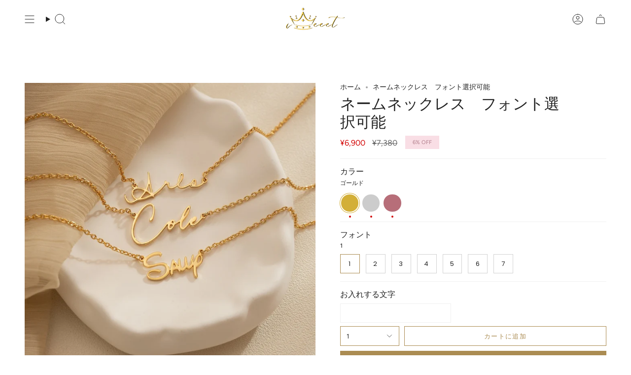

--- FILE ---
content_type: text/html; charset=utf-8
request_url: https://imeeet.jp/products/personalized-script-name-necklace
body_size: 32824
content:
<!doctype html>
<html class="no-js no-touch supports-no-cookies" lang="ja">
<head>
  <meta charset="UTF-8">
  <meta http-equiv="X-UA-Compatible" content="IE=edge">
  <meta name="viewport" content="width=device-width, initial-scale=1.0">
  <meta name="theme-color" content="#ab8c52">
  <link rel="canonical" href="https://imeeet.jp/products/personalized-script-name-necklace">
  <link rel="preconnect" href="https://cdn.shopify.com" crossorigin>
  <!-- ======================= Broadcast Theme V5.5.0 ========================= --><link rel="preconnect" href="https://fonts.shopifycdn.com" crossorigin><link href="//imeeet.jp/cdn/shop/t/6/assets/theme.css?v=48010278093627501501709013950" as="style" rel="preload">
  <link href="//imeeet.jp/cdn/shop/t/6/assets/vendor.js?v=152754676678534273481708935594" as="script" rel="preload">
  <link href="//imeeet.jp/cdn/shop/t/6/assets/theme.js?v=171075151993777642831708935594" as="script" rel="preload">

    <link rel="icon" type="image/png" href="//imeeet.jp/cdn/shop/files/imeeet_logo.png?crop=center&height=32&v=1718352288&width=32">
  

  <!-- Title and description ================================================ -->
  
  <title>
    
    ネームネックレス　フォント選択可能
    
    
    
      &ndash; imeeet
    
  </title>

  
    <meta name="description" content="お好きなお名前や、単語などで、オーダーメイド ネックレスをお作りします✩ 記念日のギフトや、大切な方のイニシャルや誕生日を入れるのも素敵です。1点ではもちろん、他のペンダントトップと組み合わせてお楽しみいただけます。 品質とお値段には自信がございますオーダーメイド ネームジュエリーは当店にお任せください！ ◼︎素材：シルバー925 ◼︎カラー：ゴールド(Gold)、シルバー(Silver)、ローズゴールド(Rosegold)◼︎フォント：1〜7からお選びください。">
  

  <meta property="og:site_name" content="imeeet">
<meta property="og:url" content="https://imeeet.jp/products/personalized-script-name-necklace">
<meta property="og:title" content="ネームネックレス　フォント選択可能">
<meta property="og:type" content="product">
<meta property="og:description" content="お好きなお名前や、単語などで、オーダーメイド ネックレスをお作りします✩ 記念日のギフトや、大切な方のイニシャルや誕生日を入れるのも素敵です。1点ではもちろん、他のペンダントトップと組み合わせてお楽しみいただけます。 品質とお値段には自信がございますオーダーメイド ネームジュエリーは当店にお任せください！ ◼︎素材：シルバー925 ◼︎カラー：ゴールド(Gold)、シルバー(Silver)、ローズゴールド(Rosegold)◼︎フォント：1〜7からお選びください。"><meta property="og:image" content="http://imeeet.jp/cdn/shop/files/il_794xN.5850259773_qpyv.jpg?v=1709543463">
  <meta property="og:image:secure_url" content="https://imeeet.jp/cdn/shop/files/il_794xN.5850259773_qpyv.jpg?v=1709543463">
  <meta property="og:image:width" content="794">
  <meta property="og:image:height" content="794"><meta property="og:price:amount" content="6,900">
  <meta property="og:price:currency" content="JPY"><meta name="twitter:card" content="summary_large_image">
<meta name="twitter:title" content="ネームネックレス　フォント選択可能">
<meta name="twitter:description" content="お好きなお名前や、単語などで、オーダーメイド ネックレスをお作りします✩ 記念日のギフトや、大切な方のイニシャルや誕生日を入れるのも素敵です。1点ではもちろん、他のペンダントトップと組み合わせてお楽しみいただけます。 品質とお値段には自信がございますオーダーメイド ネームジュエリーは当店にお任せください！ ◼︎素材：シルバー925 ◼︎カラー：ゴールド(Gold)、シルバー(Silver)、ローズゴールド(Rosegold)◼︎フォント：1〜7からお選びください。">

  <!-- CSS ================================================================== -->

  <link href="//imeeet.jp/cdn/shop/t/6/assets/font-settings.css?v=57278348479183222341759332294" rel="stylesheet" type="text/css" media="all" />

  
<style data-shopify>

:root {--scrollbar-width: 0px;





--COLOR-VIDEO-BG: #f2f2f2;
--COLOR-BG-BRIGHTER: #f2f2f2;--COLOR-BG: #ffffff;--COLOR-BG-ALPHA-25: rgba(255, 255, 255, 0.25);
--COLOR-BG-TRANSPARENT: rgba(255, 255, 255, 0);
--COLOR-BG-SECONDARY: #F7F7F7;
--COLOR-BG-SECONDARY-LIGHTEN: #ffffff;
--COLOR-BG-RGB: 255, 255, 255;

--COLOR-TEXT-DARK: #000000;
--COLOR-TEXT: #212121;
--COLOR-TEXT-LIGHT: #646464;


/* === Opacity shades of grey ===*/
--COLOR-A5:  rgba(33, 33, 33, 0.05);
--COLOR-A10: rgba(33, 33, 33, 0.1);
--COLOR-A15: rgba(33, 33, 33, 0.15);
--COLOR-A20: rgba(33, 33, 33, 0.2);
--COLOR-A25: rgba(33, 33, 33, 0.25);
--COLOR-A30: rgba(33, 33, 33, 0.3);
--COLOR-A35: rgba(33, 33, 33, 0.35);
--COLOR-A40: rgba(33, 33, 33, 0.4);
--COLOR-A45: rgba(33, 33, 33, 0.45);
--COLOR-A50: rgba(33, 33, 33, 0.5);
--COLOR-A55: rgba(33, 33, 33, 0.55);
--COLOR-A60: rgba(33, 33, 33, 0.6);
--COLOR-A65: rgba(33, 33, 33, 0.65);
--COLOR-A70: rgba(33, 33, 33, 0.7);
--COLOR-A75: rgba(33, 33, 33, 0.75);
--COLOR-A80: rgba(33, 33, 33, 0.8);
--COLOR-A85: rgba(33, 33, 33, 0.85);
--COLOR-A90: rgba(33, 33, 33, 0.9);
--COLOR-A95: rgba(33, 33, 33, 0.95);

--COLOR-BORDER: rgb(240, 240, 240);
--COLOR-BORDER-LIGHT: #f6f6f6;
--COLOR-BORDER-HAIRLINE: #f7f7f7;
--COLOR-BORDER-DARK: #bdbdbd;/* === Bright color ===*/
--COLOR-PRIMARY: #ab8c52;
--COLOR-PRIMARY-HOVER: #806430;
--COLOR-PRIMARY-FADE: rgba(171, 140, 82, 0.05);
--COLOR-PRIMARY-FADE-HOVER: rgba(171, 140, 82, 0.1);
--COLOR-PRIMARY-LIGHT: #e8d4ae;--COLOR-PRIMARY-OPPOSITE: #ffffff;



/* === link Color ===*/
--COLOR-LINK: #212121;
--COLOR-LINK-HOVER: rgba(33, 33, 33, 0.7);
--COLOR-LINK-FADE: rgba(33, 33, 33, 0.05);
--COLOR-LINK-FADE-HOVER: rgba(33, 33, 33, 0.1);--COLOR-LINK-OPPOSITE: #ffffff;


/* === Product grid sale tags ===*/
--COLOR-SALE-BG: #f9dee5;
--COLOR-SALE-TEXT: #af7b88;--COLOR-SALE-TEXT-SECONDARY: #f9dee5;

/* === Product grid badges ===*/
--COLOR-BADGE-BG: #ffffff;
--COLOR-BADGE-TEXT: #212121;

/* === Product sale color ===*/
--COLOR-SALE: #d20000;

/* === Gray background on Product grid items ===*/--filter-bg: 1.0;/* === Helper colors for form error states ===*/
--COLOR-ERROR: #721C24;
--COLOR-ERROR-BG: #F8D7DA;
--COLOR-ERROR-BORDER: #F5C6CB;



  --RADIUS: 0px;
  --RADIUS-SELECT: 0px;

--COLOR-HEADER-BG: #ffffff;--COLOR-HEADER-BG-TRANSPARENT: rgba(255, 255, 255, 0);
--COLOR-HEADER-LINK: #212121;
--COLOR-HEADER-LINK-HOVER: rgba(33, 33, 33, 0.7);

--COLOR-MENU-BG: #ffffff;
--COLOR-MENU-LINK: #212121;
--COLOR-MENU-LINK-HOVER: rgba(33, 33, 33, 0.7);
--COLOR-SUBMENU-BG: #ffffff;
--COLOR-SUBMENU-LINK: #212121;
--COLOR-SUBMENU-LINK-HOVER: rgba(33, 33, 33, 0.7);
--COLOR-SUBMENU-TEXT-LIGHT: #646464;
--COLOR-MENU-TRANSPARENT: #ffffff;
--COLOR-MENU-TRANSPARENT-HOVER: rgba(255, 255, 255, 0.7);--COLOR-FOOTER-BG: #ffffff;
--COLOR-FOOTER-BG-HAIRLINE: #f7f7f7;
--COLOR-FOOTER-TEXT: #212121;
--COLOR-FOOTER-TEXT-A35: rgba(33, 33, 33, 0.35);
--COLOR-FOOTER-TEXT-A75: rgba(33, 33, 33, 0.75);
--COLOR-FOOTER-LINK: #212121;
--COLOR-FOOTER-LINK-HOVER: rgba(33, 33, 33, 0.7);
--COLOR-FOOTER-BORDER: #212121;

--TRANSPARENT: rgba(255, 255, 255, 0);

/* === Default overlay opacity ===*/
--overlay-opacity: 0;
--underlay-opacity: 1;
--underlay-bg: rgba(0,0,0,0.4);

/* === Custom Cursor ===*/
--ICON-ZOOM-IN: url( "//imeeet.jp/cdn/shop/t/6/assets/icon-zoom-in.svg?v=182473373117644429561708935594" );
--ICON-ZOOM-OUT: url( "//imeeet.jp/cdn/shop/t/6/assets/icon-zoom-out.svg?v=101497157853986683871708935594" );

/* === Custom Icons ===*/


  
  --ICON-ADD-BAG: url( "//imeeet.jp/cdn/shop/t/6/assets/icon-add-bag.svg?v=23763382405227654651708935594" );
  --ICON-ADD-CART: url( "//imeeet.jp/cdn/shop/t/6/assets/icon-add-cart.svg?v=3962293684743587821708935594" );
  --ICON-ARROW-LEFT: url( "//imeeet.jp/cdn/shop/t/6/assets/icon-arrow-left.svg?v=136066145774695772731708935594" );
  --ICON-ARROW-RIGHT: url( "//imeeet.jp/cdn/shop/t/6/assets/icon-arrow-right.svg?v=150928298113663093401708935593" );
  --ICON-SELECT: url("//imeeet.jp/cdn/shop/t/6/assets/icon-select.svg?v=167170173659852274001708935594");


--PRODUCT-GRID-ASPECT-RATIO: 90.0%;

/* === Typography ===*/
--FONT-WEIGHT-BODY: 400;
--FONT-WEIGHT-BODY-BOLD: 500;

--FONT-STACK-BODY: Figtree, sans-serif;
--FONT-STYLE-BODY: normal;
--FONT-STYLE-BODY-ITALIC: italic;
--FONT-ADJUST-BODY: 1.0;

--LETTER-SPACING-BODY: 0.0em;

--FONT-WEIGHT-HEADING: 400;
--FONT-WEIGHT-HEADING-BOLD: 700;

--FONT-UPPERCASE-HEADING: none;
--LETTER-SPACING-HEADING: 0.0em;

--FONT-STACK-HEADING: Cardo, serif;
--FONT-STYLE-HEADING: normal;
--FONT-STYLE-HEADING-ITALIC: italic;
--FONT-ADJUST-HEADING: 1.15;

--FONT-WEIGHT-SUBHEADING: 400;
--FONT-WEIGHT-SUBHEADING-BOLD: 500;

--FONT-STACK-SUBHEADING: Figtree, sans-serif;
--FONT-STYLE-SUBHEADING: normal;
--FONT-STYLE-SUBHEADING-ITALIC: italic;
--FONT-ADJUST-SUBHEADING: 1.0;

--FONT-UPPERCASE-SUBHEADING: uppercase;
--LETTER-SPACING-SUBHEADING: 0.1em;

--FONT-STACK-NAV: Figtree, sans-serif;
--FONT-STYLE-NAV: normal;
--FONT-STYLE-NAV-ITALIC: italic;
--FONT-ADJUST-NAV: 1.0;

--FONT-WEIGHT-NAV: 400;
--FONT-WEIGHT-NAV-BOLD: 500;

--LETTER-SPACING-NAV: 0.0em;

--FONT-SIZE-BASE: 1.0rem;
--FONT-SIZE-BASE-PERCENT: 1.0;

/* === Parallax ===*/
--PARALLAX-STRENGTH-MIN: 120.0%;
--PARALLAX-STRENGTH-MAX: 130.0%;--COLUMNS: 4;
--COLUMNS-MEDIUM: 3;
--COLUMNS-SMALL: 2;
--COLUMNS-MOBILE: 1;--LAYOUT-OUTER: 50px;
  --LAYOUT-GUTTER: 32px;
  --LAYOUT-OUTER-MEDIUM: 30px;
  --LAYOUT-GUTTER-MEDIUM: 22px;
  --LAYOUT-OUTER-SMALL: 16px;
  --LAYOUT-GUTTER-SMALL: 16px;--base-animation-delay: 0ms;
--line-height-normal: 1.375; /* Equals to line-height: normal; */--SIDEBAR-WIDTH: 288px;
  --SIDEBAR-WIDTH-MEDIUM: 258px;--DRAWER-WIDTH: 380px;--ICON-STROKE-WIDTH: 1px;/* === Button General ===*/
--BTN-FONT-STACK: Poppins, sans-serif;
--BTN-FONT-WEIGHT: 400;
--BTN-FONT-STYLE: normal;
--BTN-FONT-SIZE: 13px;

--BTN-LETTER-SPACING: 0.1em;
--BTN-UPPERCASE: uppercase;
--BTN-TEXT-ARROW-OFFSET: -1px;

/* === Button Primary ===*/
--BTN-PRIMARY-BORDER-COLOR: #AB8C52;
--BTN-PRIMARY-BG-COLOR: #AB8C52;
--BTN-PRIMARY-TEXT-COLOR: #fff;


  --BTN-PRIMARY-BG-COLOR-BRIGHTER: #9a7e4a;


/* === Button Secondary ===*/
--BTN-SECONDARY-BORDER-COLOR: #8191A4;
--BTN-SECONDARY-BG-COLOR: #8191A4;
--BTN-SECONDARY-TEXT-COLOR: #212121;


  --BTN-SECONDARY-BG-COLOR-BRIGHTER: #728499;


/* === Button White ===*/
--TEXT-BTN-BORDER-WHITE: #fff;
--TEXT-BTN-BG-WHITE: #fff;
--TEXT-BTN-WHITE: #000;
--TEXT-BTN-BG-WHITE-BRIGHTER: #f2f2f2;

/* === Button Black ===*/
--TEXT-BTN-BG-BLACK: #000;
--TEXT-BTN-BORDER-BLACK: #000;
--TEXT-BTN-BLACK: #fff;
--TEXT-BTN-BG-BLACK-BRIGHTER: #1a1a1a;

/* === Default Cart Gradient ===*/

--FREE-SHIPPING-GRADIENT: linear-gradient(to right, var(--COLOR-PRIMARY-LIGHT) 0%, var(--COLOR-PRIMARY) 100%);

/* === Swatch Size ===*/
--swatch-size-filters: calc(1.15rem * var(--FONT-ADJUST-BODY));
--swatch-size-product: calc(2.2rem * var(--FONT-ADJUST-BODY));
}

/* === Backdrop ===*/
::backdrop {
  --underlay-opacity: 1;
  --underlay-bg: rgba(0,0,0,0.4);
}
</style>


  <link href="//imeeet.jp/cdn/shop/t/6/assets/theme.css?v=48010278093627501501709013950" rel="stylesheet" type="text/css" media="all" />
<link href="//imeeet.jp/cdn/shop/t/6/assets/swatches.css?v=157844926215047500451708935594" as="style" rel="preload">
    <link href="//imeeet.jp/cdn/shop/t/6/assets/swatches.css?v=157844926215047500451708935594" rel="stylesheet" type="text/css" media="all" />
<style data-shopify>.swatches {
    --black: #000000;--white: #fafafa;--blank: url(//imeeet.jp/cdn/shop/files/blank_small.png?1638);--ローズゴールド: #B76E79;--ゴールド: #D3AF37;--シルバー: #CCCCCC;--rosegold: #B76E79;--ホワイトゴールド: #C0C0C0;
  }</style>
<script>
    if (window.navigator.userAgent.indexOf('MSIE ') > 0 || window.navigator.userAgent.indexOf('Trident/') > 0) {
      document.documentElement.className = document.documentElement.className + ' ie';

      var scripts = document.getElementsByTagName('script')[0];
      var polyfill = document.createElement("script");
      polyfill.defer = true;
      polyfill.src = "//imeeet.jp/cdn/shop/t/6/assets/ie11.js?v=144489047535103983231708935594";

      scripts.parentNode.insertBefore(polyfill, scripts);
    } else {
      document.documentElement.className = document.documentElement.className.replace('no-js', 'js');
    }

    document.documentElement.style.setProperty('--scrollbar-width', `${getScrollbarWidth()}px`);

    function getScrollbarWidth() {
      // Creating invisible container
      const outer = document.createElement('div');
      outer.style.visibility = 'hidden';
      outer.style.overflow = 'scroll'; // forcing scrollbar to appear
      outer.style.msOverflowStyle = 'scrollbar'; // needed for WinJS apps
      document.documentElement.appendChild(outer);

      // Creating inner element and placing it in the container
      const inner = document.createElement('div');
      outer.appendChild(inner);

      // Calculating difference between container's full width and the child width
      const scrollbarWidth = outer.offsetWidth - inner.offsetWidth;

      // Removing temporary elements from the DOM
      outer.parentNode.removeChild(outer);

      return scrollbarWidth;
    }

    let root = '/';
    if (root[root.length - 1] !== '/') {
      root = root + '/';
    }

    window.theme = {
      routes: {
        root: root,
        cart_url: '/cart',
        cart_add_url: '/cart/add',
        cart_change_url: '/cart/change',
        product_recommendations_url: '/recommendations/products',
        predictive_search_url: '/search/suggest',
        addresses_url: '/account/addresses'
      },
      assets: {
        photoswipe: '//imeeet.jp/cdn/shop/t/6/assets/photoswipe.js?v=162613001030112971491708935594',
        smoothscroll: '//imeeet.jp/cdn/shop/t/6/assets/smoothscroll.js?v=37906625415260927261708935593',
      },
      strings: {
        addToCart: "カートに追加",
        cartAcceptanceError: "",
        soldOut: "売り切れ",
        from: "から",
        preOrder: "予約注文",
        sale: "セール",
        subscription: "購読",
        unavailable: "無効",
        unitPrice: "単価",
        unitPriceSeparator: "あたり",
        shippingCalcSubmitButton: "送料を計算します",
        shippingCalcSubmitButtonDisabled: "計算中...",
        selectValue: "値を選択",
        selectColor: "",
        oneColor: "カラー",
        otherColor: "カラー",
        upsellAddToCart: "追加",
        free: "無料",
        swatchesColor: "カラー, カラー"
      },
      settings: {
        cartType: "drawer",
        customerLoggedIn: null ? true : false,
        enableQuickAdd: true,
        enableAnimations: true,
        variantOnSale: true,
      },
      sliderArrows: {
        prev: '<button type="button" class="slider__button slider__button--prev" data-button-arrow data-button-prev>' + "" + '</button>',
        next: '<button type="button" class="slider__button slider__button--next" data-button-arrow data-button-next>' + "" + '</button>',
      },
      moneyFormat: false ? "¥{{amount_no_decimals}} JPY" : "¥{{amount_no_decimals}}",
      moneyWithoutCurrencyFormat: "¥{{amount_no_decimals}}",
      moneyWithCurrencyFormat: "¥{{amount_no_decimals}} JPY",
      subtotal: 0,
      info: {
        name: 'broadcast'
      },
      version: '5.5.0'
    };

    let windowInnerHeight = window.innerHeight;
    document.documentElement.style.setProperty('--full-height', `${windowInnerHeight}px`);
    document.documentElement.style.setProperty('--three-quarters', `${windowInnerHeight * 0.75}px`);
    document.documentElement.style.setProperty('--two-thirds', `${windowInnerHeight * 0.66}px`);
    document.documentElement.style.setProperty('--one-half', `${windowInnerHeight * 0.5}px`);
    document.documentElement.style.setProperty('--one-third', `${windowInnerHeight * 0.33}px`);
    document.documentElement.style.setProperty('--one-fifth', `${windowInnerHeight * 0.2}px`);
  </script>

  

  <!-- Theme Javascript ============================================================== -->
  <script src="//imeeet.jp/cdn/shop/t/6/assets/vendor.js?v=152754676678534273481708935594" defer="defer"></script>
  <script src="//imeeet.jp/cdn/shop/t/6/assets/theme.js?v=171075151993777642831708935594" defer="defer"></script><!-- Shopify app scripts =========================================================== -->

  <script>window.performance && window.performance.mark && window.performance.mark('shopify.content_for_header.start');</script><meta id="shopify-digital-wallet" name="shopify-digital-wallet" content="/55246585965/digital_wallets/dialog">
<meta name="shopify-checkout-api-token" content="6de40f99fb2aa2925e228f5fecd254f4">
<meta id="in-context-paypal-metadata" data-shop-id="55246585965" data-venmo-supported="false" data-environment="production" data-locale="ja_JP" data-paypal-v4="true" data-currency="JPY">
<link rel="alternate" type="application/json+oembed" href="https://imeeet.jp/products/personalized-script-name-necklace.oembed">
<script async="async" src="/checkouts/internal/preloads.js?locale=ja-JP"></script>
<script id="shopify-features" type="application/json">{"accessToken":"6de40f99fb2aa2925e228f5fecd254f4","betas":["rich-media-storefront-analytics"],"domain":"imeeet.jp","predictiveSearch":false,"shopId":55246585965,"locale":"ja"}</script>
<script>var Shopify = Shopify || {};
Shopify.shop = "imeeet.myshopify.com";
Shopify.locale = "ja";
Shopify.currency = {"active":"JPY","rate":"1.0"};
Shopify.country = "JP";
Shopify.theme = {"name":"Updated Broadcast","id":125582311533,"schema_name":"Broadcast","schema_version":"5.5.0","theme_store_id":868,"role":"main"};
Shopify.theme.handle = "null";
Shopify.theme.style = {"id":null,"handle":null};
Shopify.cdnHost = "imeeet.jp/cdn";
Shopify.routes = Shopify.routes || {};
Shopify.routes.root = "/";</script>
<script type="module">!function(o){(o.Shopify=o.Shopify||{}).modules=!0}(window);</script>
<script>!function(o){function n(){var o=[];function n(){o.push(Array.prototype.slice.apply(arguments))}return n.q=o,n}var t=o.Shopify=o.Shopify||{};t.loadFeatures=n(),t.autoloadFeatures=n()}(window);</script>
<script id="shop-js-analytics" type="application/json">{"pageType":"product"}</script>
<script defer="defer" async type="module" src="//imeeet.jp/cdn/shopifycloud/shop-js/modules/v2/client.init-shop-cart-sync_CRO8OuKI.ja.esm.js"></script>
<script defer="defer" async type="module" src="//imeeet.jp/cdn/shopifycloud/shop-js/modules/v2/chunk.common_A56sv42F.esm.js"></script>
<script type="module">
  await import("//imeeet.jp/cdn/shopifycloud/shop-js/modules/v2/client.init-shop-cart-sync_CRO8OuKI.ja.esm.js");
await import("//imeeet.jp/cdn/shopifycloud/shop-js/modules/v2/chunk.common_A56sv42F.esm.js");

  window.Shopify.SignInWithShop?.initShopCartSync?.({"fedCMEnabled":true,"windoidEnabled":true});

</script>
<script>(function() {
  var isLoaded = false;
  function asyncLoad() {
    if (isLoaded) return;
    isLoaded = true;
    var urls = ["\/\/d1liekpayvooaz.cloudfront.net\/apps\/customizery\/customizery.js?shop=imeeet.myshopify.com","\/\/d1liekpayvooaz.cloudfront.net\/apps\/uploadery\/uploadery.js?shop=imeeet.myshopify.com"];
    for (var i = 0; i < urls.length; i++) {
      var s = document.createElement('script');
      s.type = 'text/javascript';
      s.async = true;
      s.src = urls[i];
      var x = document.getElementsByTagName('script')[0];
      x.parentNode.insertBefore(s, x);
    }
  };
  if(window.attachEvent) {
    window.attachEvent('onload', asyncLoad);
  } else {
    window.addEventListener('load', asyncLoad, false);
  }
})();</script>
<script id="__st">var __st={"a":55246585965,"offset":28800,"reqid":"ce8663dd-e92d-44c0-b991-7101ba1652af-1768422416","pageurl":"imeeet.jp\/products\/personalized-script-name-necklace","u":"b0a82947d516","p":"product","rtyp":"product","rid":6829072482413};</script>
<script>window.ShopifyPaypalV4VisibilityTracking = true;</script>
<script id="captcha-bootstrap">!function(){'use strict';const t='contact',e='account',n='new_comment',o=[[t,t],['blogs',n],['comments',n],[t,'customer']],c=[[e,'customer_login'],[e,'guest_login'],[e,'recover_customer_password'],[e,'create_customer']],r=t=>t.map((([t,e])=>`form[action*='/${t}']:not([data-nocaptcha='true']) input[name='form_type'][value='${e}']`)).join(','),a=t=>()=>t?[...document.querySelectorAll(t)].map((t=>t.form)):[];function s(){const t=[...o],e=r(t);return a(e)}const i='password',u='form_key',d=['recaptcha-v3-token','g-recaptcha-response','h-captcha-response',i],f=()=>{try{return window.sessionStorage}catch{return}},m='__shopify_v',_=t=>t.elements[u];function p(t,e,n=!1){try{const o=window.sessionStorage,c=JSON.parse(o.getItem(e)),{data:r}=function(t){const{data:e,action:n}=t;return t[m]||n?{data:e,action:n}:{data:t,action:n}}(c);for(const[e,n]of Object.entries(r))t.elements[e]&&(t.elements[e].value=n);n&&o.removeItem(e)}catch(o){console.error('form repopulation failed',{error:o})}}const l='form_type',E='cptcha';function T(t){t.dataset[E]=!0}const w=window,h=w.document,L='Shopify',v='ce_forms',y='captcha';let A=!1;((t,e)=>{const n=(g='f06e6c50-85a8-45c8-87d0-21a2b65856fe',I='https://cdn.shopify.com/shopifycloud/storefront-forms-hcaptcha/ce_storefront_forms_captcha_hcaptcha.v1.5.2.iife.js',D={infoText:'hCaptchaによる保護',privacyText:'プライバシー',termsText:'利用規約'},(t,e,n)=>{const o=w[L][v],c=o.bindForm;if(c)return c(t,g,e,D).then(n);var r;o.q.push([[t,g,e,D],n]),r=I,A||(h.body.append(Object.assign(h.createElement('script'),{id:'captcha-provider',async:!0,src:r})),A=!0)});var g,I,D;w[L]=w[L]||{},w[L][v]=w[L][v]||{},w[L][v].q=[],w[L][y]=w[L][y]||{},w[L][y].protect=function(t,e){n(t,void 0,e),T(t)},Object.freeze(w[L][y]),function(t,e,n,w,h,L){const[v,y,A,g]=function(t,e,n){const i=e?o:[],u=t?c:[],d=[...i,...u],f=r(d),m=r(i),_=r(d.filter((([t,e])=>n.includes(e))));return[a(f),a(m),a(_),s()]}(w,h,L),I=t=>{const e=t.target;return e instanceof HTMLFormElement?e:e&&e.form},D=t=>v().includes(t);t.addEventListener('submit',(t=>{const e=I(t);if(!e)return;const n=D(e)&&!e.dataset.hcaptchaBound&&!e.dataset.recaptchaBound,o=_(e),c=g().includes(e)&&(!o||!o.value);(n||c)&&t.preventDefault(),c&&!n&&(function(t){try{if(!f())return;!function(t){const e=f();if(!e)return;const n=_(t);if(!n)return;const o=n.value;o&&e.removeItem(o)}(t);const e=Array.from(Array(32),(()=>Math.random().toString(36)[2])).join('');!function(t,e){_(t)||t.append(Object.assign(document.createElement('input'),{type:'hidden',name:u})),t.elements[u].value=e}(t,e),function(t,e){const n=f();if(!n)return;const o=[...t.querySelectorAll(`input[type='${i}']`)].map((({name:t})=>t)),c=[...d,...o],r={};for(const[a,s]of new FormData(t).entries())c.includes(a)||(r[a]=s);n.setItem(e,JSON.stringify({[m]:1,action:t.action,data:r}))}(t,e)}catch(e){console.error('failed to persist form',e)}}(e),e.submit())}));const S=(t,e)=>{t&&!t.dataset[E]&&(n(t,e.some((e=>e===t))),T(t))};for(const o of['focusin','change'])t.addEventListener(o,(t=>{const e=I(t);D(e)&&S(e,y())}));const B=e.get('form_key'),M=e.get(l),P=B&&M;t.addEventListener('DOMContentLoaded',(()=>{const t=y();if(P)for(const e of t)e.elements[l].value===M&&p(e,B);[...new Set([...A(),...v().filter((t=>'true'===t.dataset.shopifyCaptcha))])].forEach((e=>S(e,t)))}))}(h,new URLSearchParams(w.location.search),n,t,e,['guest_login'])})(!0,!0)}();</script>
<script integrity="sha256-4kQ18oKyAcykRKYeNunJcIwy7WH5gtpwJnB7kiuLZ1E=" data-source-attribution="shopify.loadfeatures" defer="defer" src="//imeeet.jp/cdn/shopifycloud/storefront/assets/storefront/load_feature-a0a9edcb.js" crossorigin="anonymous"></script>
<script data-source-attribution="shopify.dynamic_checkout.dynamic.init">var Shopify=Shopify||{};Shopify.PaymentButton=Shopify.PaymentButton||{isStorefrontPortableWallets:!0,init:function(){window.Shopify.PaymentButton.init=function(){};var t=document.createElement("script");t.src="https://imeeet.jp/cdn/shopifycloud/portable-wallets/latest/portable-wallets.ja.js",t.type="module",document.head.appendChild(t)}};
</script>
<script data-source-attribution="shopify.dynamic_checkout.buyer_consent">
  function portableWalletsHideBuyerConsent(e){var t=document.getElementById("shopify-buyer-consent"),n=document.getElementById("shopify-subscription-policy-button");t&&n&&(t.classList.add("hidden"),t.setAttribute("aria-hidden","true"),n.removeEventListener("click",e))}function portableWalletsShowBuyerConsent(e){var t=document.getElementById("shopify-buyer-consent"),n=document.getElementById("shopify-subscription-policy-button");t&&n&&(t.classList.remove("hidden"),t.removeAttribute("aria-hidden"),n.addEventListener("click",e))}window.Shopify?.PaymentButton&&(window.Shopify.PaymentButton.hideBuyerConsent=portableWalletsHideBuyerConsent,window.Shopify.PaymentButton.showBuyerConsent=portableWalletsShowBuyerConsent);
</script>
<script>
  function portableWalletsCleanup(e){e&&e.src&&console.error("Failed to load portable wallets script "+e.src);var t=document.querySelectorAll("shopify-accelerated-checkout .shopify-payment-button__skeleton, shopify-accelerated-checkout-cart .wallet-cart-button__skeleton"),e=document.getElementById("shopify-buyer-consent");for(let e=0;e<t.length;e++)t[e].remove();e&&e.remove()}function portableWalletsNotLoadedAsModule(e){e instanceof ErrorEvent&&"string"==typeof e.message&&e.message.includes("import.meta")&&"string"==typeof e.filename&&e.filename.includes("portable-wallets")&&(window.removeEventListener("error",portableWalletsNotLoadedAsModule),window.Shopify.PaymentButton.failedToLoad=e,"loading"===document.readyState?document.addEventListener("DOMContentLoaded",window.Shopify.PaymentButton.init):window.Shopify.PaymentButton.init())}window.addEventListener("error",portableWalletsNotLoadedAsModule);
</script>

<script type="module" src="https://imeeet.jp/cdn/shopifycloud/portable-wallets/latest/portable-wallets.ja.js" onError="portableWalletsCleanup(this)" crossorigin="anonymous"></script>
<script nomodule>
  document.addEventListener("DOMContentLoaded", portableWalletsCleanup);
</script>

<link id="shopify-accelerated-checkout-styles" rel="stylesheet" media="screen" href="https://imeeet.jp/cdn/shopifycloud/portable-wallets/latest/accelerated-checkout-backwards-compat.css" crossorigin="anonymous">
<style id="shopify-accelerated-checkout-cart">
        #shopify-buyer-consent {
  margin-top: 1em;
  display: inline-block;
  width: 100%;
}

#shopify-buyer-consent.hidden {
  display: none;
}

#shopify-subscription-policy-button {
  background: none;
  border: none;
  padding: 0;
  text-decoration: underline;
  font-size: inherit;
  cursor: pointer;
}

#shopify-subscription-policy-button::before {
  box-shadow: none;
}

      </style>

<script>window.performance && window.performance.mark && window.performance.mark('shopify.content_for_header.end');</script>

<link href="https://monorail-edge.shopifysvc.com" rel="dns-prefetch">
<script>(function(){if ("sendBeacon" in navigator && "performance" in window) {try {var session_token_from_headers = performance.getEntriesByType('navigation')[0].serverTiming.find(x => x.name == '_s').description;} catch {var session_token_from_headers = undefined;}var session_cookie_matches = document.cookie.match(/_shopify_s=([^;]*)/);var session_token_from_cookie = session_cookie_matches && session_cookie_matches.length === 2 ? session_cookie_matches[1] : "";var session_token = session_token_from_headers || session_token_from_cookie || "";function handle_abandonment_event(e) {var entries = performance.getEntries().filter(function(entry) {return /monorail-edge.shopifysvc.com/.test(entry.name);});if (!window.abandonment_tracked && entries.length === 0) {window.abandonment_tracked = true;var currentMs = Date.now();var navigation_start = performance.timing.navigationStart;var payload = {shop_id: 55246585965,url: window.location.href,navigation_start,duration: currentMs - navigation_start,session_token,page_type: "product"};window.navigator.sendBeacon("https://monorail-edge.shopifysvc.com/v1/produce", JSON.stringify({schema_id: "online_store_buyer_site_abandonment/1.1",payload: payload,metadata: {event_created_at_ms: currentMs,event_sent_at_ms: currentMs}}));}}window.addEventListener('pagehide', handle_abandonment_event);}}());</script>
<script id="web-pixels-manager-setup">(function e(e,d,r,n,o){if(void 0===o&&(o={}),!Boolean(null===(a=null===(i=window.Shopify)||void 0===i?void 0:i.analytics)||void 0===a?void 0:a.replayQueue)){var i,a;window.Shopify=window.Shopify||{};var t=window.Shopify;t.analytics=t.analytics||{};var s=t.analytics;s.replayQueue=[],s.publish=function(e,d,r){return s.replayQueue.push([e,d,r]),!0};try{self.performance.mark("wpm:start")}catch(e){}var l=function(){var e={modern:/Edge?\/(1{2}[4-9]|1[2-9]\d|[2-9]\d{2}|\d{4,})\.\d+(\.\d+|)|Firefox\/(1{2}[4-9]|1[2-9]\d|[2-9]\d{2}|\d{4,})\.\d+(\.\d+|)|Chrom(ium|e)\/(9{2}|\d{3,})\.\d+(\.\d+|)|(Maci|X1{2}).+ Version\/(15\.\d+|(1[6-9]|[2-9]\d|\d{3,})\.\d+)([,.]\d+|)( \(\w+\)|)( Mobile\/\w+|) Safari\/|Chrome.+OPR\/(9{2}|\d{3,})\.\d+\.\d+|(CPU[ +]OS|iPhone[ +]OS|CPU[ +]iPhone|CPU IPhone OS|CPU iPad OS)[ +]+(15[._]\d+|(1[6-9]|[2-9]\d|\d{3,})[._]\d+)([._]\d+|)|Android:?[ /-](13[3-9]|1[4-9]\d|[2-9]\d{2}|\d{4,})(\.\d+|)(\.\d+|)|Android.+Firefox\/(13[5-9]|1[4-9]\d|[2-9]\d{2}|\d{4,})\.\d+(\.\d+|)|Android.+Chrom(ium|e)\/(13[3-9]|1[4-9]\d|[2-9]\d{2}|\d{4,})\.\d+(\.\d+|)|SamsungBrowser\/([2-9]\d|\d{3,})\.\d+/,legacy:/Edge?\/(1[6-9]|[2-9]\d|\d{3,})\.\d+(\.\d+|)|Firefox\/(5[4-9]|[6-9]\d|\d{3,})\.\d+(\.\d+|)|Chrom(ium|e)\/(5[1-9]|[6-9]\d|\d{3,})\.\d+(\.\d+|)([\d.]+$|.*Safari\/(?![\d.]+ Edge\/[\d.]+$))|(Maci|X1{2}).+ Version\/(10\.\d+|(1[1-9]|[2-9]\d|\d{3,})\.\d+)([,.]\d+|)( \(\w+\)|)( Mobile\/\w+|) Safari\/|Chrome.+OPR\/(3[89]|[4-9]\d|\d{3,})\.\d+\.\d+|(CPU[ +]OS|iPhone[ +]OS|CPU[ +]iPhone|CPU IPhone OS|CPU iPad OS)[ +]+(10[._]\d+|(1[1-9]|[2-9]\d|\d{3,})[._]\d+)([._]\d+|)|Android:?[ /-](13[3-9]|1[4-9]\d|[2-9]\d{2}|\d{4,})(\.\d+|)(\.\d+|)|Mobile Safari.+OPR\/([89]\d|\d{3,})\.\d+\.\d+|Android.+Firefox\/(13[5-9]|1[4-9]\d|[2-9]\d{2}|\d{4,})\.\d+(\.\d+|)|Android.+Chrom(ium|e)\/(13[3-9]|1[4-9]\d|[2-9]\d{2}|\d{4,})\.\d+(\.\d+|)|Android.+(UC? ?Browser|UCWEB|U3)[ /]?(15\.([5-9]|\d{2,})|(1[6-9]|[2-9]\d|\d{3,})\.\d+)\.\d+|SamsungBrowser\/(5\.\d+|([6-9]|\d{2,})\.\d+)|Android.+MQ{2}Browser\/(14(\.(9|\d{2,})|)|(1[5-9]|[2-9]\d|\d{3,})(\.\d+|))(\.\d+|)|K[Aa][Ii]OS\/(3\.\d+|([4-9]|\d{2,})\.\d+)(\.\d+|)/},d=e.modern,r=e.legacy,n=navigator.userAgent;return n.match(d)?"modern":n.match(r)?"legacy":"unknown"}(),u="modern"===l?"modern":"legacy",c=(null!=n?n:{modern:"",legacy:""})[u],f=function(e){return[e.baseUrl,"/wpm","/b",e.hashVersion,"modern"===e.buildTarget?"m":"l",".js"].join("")}({baseUrl:d,hashVersion:r,buildTarget:u}),m=function(e){var d=e.version,r=e.bundleTarget,n=e.surface,o=e.pageUrl,i=e.monorailEndpoint;return{emit:function(e){var a=e.status,t=e.errorMsg,s=(new Date).getTime(),l=JSON.stringify({metadata:{event_sent_at_ms:s},events:[{schema_id:"web_pixels_manager_load/3.1",payload:{version:d,bundle_target:r,page_url:o,status:a,surface:n,error_msg:t},metadata:{event_created_at_ms:s}}]});if(!i)return console&&console.warn&&console.warn("[Web Pixels Manager] No Monorail endpoint provided, skipping logging."),!1;try{return self.navigator.sendBeacon.bind(self.navigator)(i,l)}catch(e){}var u=new XMLHttpRequest;try{return u.open("POST",i,!0),u.setRequestHeader("Content-Type","text/plain"),u.send(l),!0}catch(e){return console&&console.warn&&console.warn("[Web Pixels Manager] Got an unhandled error while logging to Monorail."),!1}}}}({version:r,bundleTarget:l,surface:e.surface,pageUrl:self.location.href,monorailEndpoint:e.monorailEndpoint});try{o.browserTarget=l,function(e){var d=e.src,r=e.async,n=void 0===r||r,o=e.onload,i=e.onerror,a=e.sri,t=e.scriptDataAttributes,s=void 0===t?{}:t,l=document.createElement("script"),u=document.querySelector("head"),c=document.querySelector("body");if(l.async=n,l.src=d,a&&(l.integrity=a,l.crossOrigin="anonymous"),s)for(var f in s)if(Object.prototype.hasOwnProperty.call(s,f))try{l.dataset[f]=s[f]}catch(e){}if(o&&l.addEventListener("load",o),i&&l.addEventListener("error",i),u)u.appendChild(l);else{if(!c)throw new Error("Did not find a head or body element to append the script");c.appendChild(l)}}({src:f,async:!0,onload:function(){if(!function(){var e,d;return Boolean(null===(d=null===(e=window.Shopify)||void 0===e?void 0:e.analytics)||void 0===d?void 0:d.initialized)}()){var d=window.webPixelsManager.init(e)||void 0;if(d){var r=window.Shopify.analytics;r.replayQueue.forEach((function(e){var r=e[0],n=e[1],o=e[2];d.publishCustomEvent(r,n,o)})),r.replayQueue=[],r.publish=d.publishCustomEvent,r.visitor=d.visitor,r.initialized=!0}}},onerror:function(){return m.emit({status:"failed",errorMsg:"".concat(f," has failed to load")})},sri:function(e){var d=/^sha384-[A-Za-z0-9+/=]+$/;return"string"==typeof e&&d.test(e)}(c)?c:"",scriptDataAttributes:o}),m.emit({status:"loading"})}catch(e){m.emit({status:"failed",errorMsg:(null==e?void 0:e.message)||"Unknown error"})}}})({shopId: 55246585965,storefrontBaseUrl: "https://imeeet.jp",extensionsBaseUrl: "https://extensions.shopifycdn.com/cdn/shopifycloud/web-pixels-manager",monorailEndpoint: "https://monorail-edge.shopifysvc.com/unstable/produce_batch",surface: "storefront-renderer",enabledBetaFlags: ["2dca8a86","a0d5f9d2"],webPixelsConfigList: [{"id":"46989421","eventPayloadVersion":"v1","runtimeContext":"LAX","scriptVersion":"1","type":"CUSTOM","privacyPurposes":["MARKETING"],"name":"Meta pixel (migrated)"},{"id":"shopify-app-pixel","configuration":"{}","eventPayloadVersion":"v1","runtimeContext":"STRICT","scriptVersion":"0450","apiClientId":"shopify-pixel","type":"APP","privacyPurposes":["ANALYTICS","MARKETING"]},{"id":"shopify-custom-pixel","eventPayloadVersion":"v1","runtimeContext":"LAX","scriptVersion":"0450","apiClientId":"shopify-pixel","type":"CUSTOM","privacyPurposes":["ANALYTICS","MARKETING"]}],isMerchantRequest: false,initData: {"shop":{"name":"imeeet","paymentSettings":{"currencyCode":"JPY"},"myshopifyDomain":"imeeet.myshopify.com","countryCode":"CN","storefrontUrl":"https:\/\/imeeet.jp"},"customer":null,"cart":null,"checkout":null,"productVariants":[{"price":{"amount":6900.0,"currencyCode":"JPY"},"product":{"title":"ネームネックレス　フォント選択可能","vendor":"iMeeet","id":"6829072482413","untranslatedTitle":"ネームネックレス　フォント選択可能","url":"\/products\/personalized-script-name-necklace","type":""},"id":"40161050558573","image":{"src":"\/\/imeeet.jp\/cdn\/shop\/files\/il_794xN.5850259773_qpyv.jpg?v=1709543463"},"sku":"script-name-necklace-sv925-gold-font1","title":"ゴールド \/ 1","untranslatedTitle":"ゴールド \/ 1"},{"price":{"amount":6900.0,"currencyCode":"JPY"},"product":{"title":"ネームネックレス　フォント選択可能","vendor":"iMeeet","id":"6829072482413","untranslatedTitle":"ネームネックレス　フォント選択可能","url":"\/products\/personalized-script-name-necklace","type":""},"id":"40161054294125","image":{"src":"\/\/imeeet.jp\/cdn\/shop\/files\/il_794xN.5850259773_qpyv.jpg?v=1709543463"},"sku":"script-name-necklace-sv925-gold-font2","title":"ゴールド \/ 2","untranslatedTitle":"ゴールド \/ 2"},{"price":{"amount":6900.0,"currencyCode":"JPY"},"product":{"title":"ネームネックレス　フォント選択可能","vendor":"iMeeet","id":"6829072482413","untranslatedTitle":"ネームネックレス　フォント選択可能","url":"\/products\/personalized-script-name-necklace","type":""},"id":"40161054326893","image":{"src":"\/\/imeeet.jp\/cdn\/shop\/files\/il_794xN.5850259773_qpyv.jpg?v=1709543463"},"sku":"script-name-necklace-sv925-gold-font3","title":"ゴールド \/ 3","untranslatedTitle":"ゴールド \/ 3"},{"price":{"amount":6900.0,"currencyCode":"JPY"},"product":{"title":"ネームネックレス　フォント選択可能","vendor":"iMeeet","id":"6829072482413","untranslatedTitle":"ネームネックレス　フォント選択可能","url":"\/products\/personalized-script-name-necklace","type":""},"id":"40161054359661","image":{"src":"\/\/imeeet.jp\/cdn\/shop\/files\/il_794xN.5850259773_qpyv.jpg?v=1709543463"},"sku":"script-name-necklace-sv925-gold-font4","title":"ゴールド \/ 4","untranslatedTitle":"ゴールド \/ 4"},{"price":{"amount":6900.0,"currencyCode":"JPY"},"product":{"title":"ネームネックレス　フォント選択可能","vendor":"iMeeet","id":"6829072482413","untranslatedTitle":"ネームネックレス　フォント選択可能","url":"\/products\/personalized-script-name-necklace","type":""},"id":"40161054392429","image":{"src":"\/\/imeeet.jp\/cdn\/shop\/files\/il_794xN.5850259773_qpyv.jpg?v=1709543463"},"sku":"script-name-necklace-sv925-gold-font5","title":"ゴールド \/ 5","untranslatedTitle":"ゴールド \/ 5"},{"price":{"amount":6900.0,"currencyCode":"JPY"},"product":{"title":"ネームネックレス　フォント選択可能","vendor":"iMeeet","id":"6829072482413","untranslatedTitle":"ネームネックレス　フォント選択可能","url":"\/products\/personalized-script-name-necklace","type":""},"id":"40161054425197","image":{"src":"\/\/imeeet.jp\/cdn\/shop\/files\/il_794xN.5850259773_qpyv.jpg?v=1709543463"},"sku":"script-name-necklace-sv925-gold-font6","title":"ゴールド \/ 6","untranslatedTitle":"ゴールド \/ 6"},{"price":{"amount":6900.0,"currencyCode":"JPY"},"product":{"title":"ネームネックレス　フォント選択可能","vendor":"iMeeet","id":"6829072482413","untranslatedTitle":"ネームネックレス　フォント選択可能","url":"\/products\/personalized-script-name-necklace","type":""},"id":"40161054457965","image":{"src":"\/\/imeeet.jp\/cdn\/shop\/files\/il_794xN.5850259773_qpyv.jpg?v=1709543463"},"sku":"script-name-necklace-sv925-gold-font7","title":"ゴールド \/ 7","untranslatedTitle":"ゴールド \/ 7"},{"price":{"amount":6900.0,"currencyCode":"JPY"},"product":{"title":"ネームネックレス　フォント選択可能","vendor":"iMeeet","id":"6829072482413","untranslatedTitle":"ネームネックレス　フォント選択可能","url":"\/products\/personalized-script-name-necklace","type":""},"id":"40161050591341","image":{"src":"\/\/imeeet.jp\/cdn\/shop\/files\/il_794xN.5850259773_qpyv.jpg?v=1709543463"},"sku":"script-name-necklace-sv925-silver-font1","title":"シルバー \/ 1","untranslatedTitle":"シルバー \/ 1"},{"price":{"amount":6900.0,"currencyCode":"JPY"},"product":{"title":"ネームネックレス　フォント選択可能","vendor":"iMeeet","id":"6829072482413","untranslatedTitle":"ネームネックレス　フォント選択可能","url":"\/products\/personalized-script-name-necklace","type":""},"id":"40161054490733","image":{"src":"\/\/imeeet.jp\/cdn\/shop\/files\/il_794xN.5850259773_qpyv.jpg?v=1709543463"},"sku":"script-name-necklace-sv925-silver-font2","title":"シルバー \/ 2","untranslatedTitle":"シルバー \/ 2"},{"price":{"amount":6900.0,"currencyCode":"JPY"},"product":{"title":"ネームネックレス　フォント選択可能","vendor":"iMeeet","id":"6829072482413","untranslatedTitle":"ネームネックレス　フォント選択可能","url":"\/products\/personalized-script-name-necklace","type":""},"id":"40161054523501","image":{"src":"\/\/imeeet.jp\/cdn\/shop\/files\/il_794xN.5850259773_qpyv.jpg?v=1709543463"},"sku":"script-name-necklace-sv925-silver-font3","title":"シルバー \/ 3","untranslatedTitle":"シルバー \/ 3"},{"price":{"amount":6900.0,"currencyCode":"JPY"},"product":{"title":"ネームネックレス　フォント選択可能","vendor":"iMeeet","id":"6829072482413","untranslatedTitle":"ネームネックレス　フォント選択可能","url":"\/products\/personalized-script-name-necklace","type":""},"id":"40161054556269","image":{"src":"\/\/imeeet.jp\/cdn\/shop\/files\/il_794xN.5850259773_qpyv.jpg?v=1709543463"},"sku":"script-name-necklace-sv925-silver-font4","title":"シルバー \/ 4","untranslatedTitle":"シルバー \/ 4"},{"price":{"amount":6900.0,"currencyCode":"JPY"},"product":{"title":"ネームネックレス　フォント選択可能","vendor":"iMeeet","id":"6829072482413","untranslatedTitle":"ネームネックレス　フォント選択可能","url":"\/products\/personalized-script-name-necklace","type":""},"id":"40161054589037","image":{"src":"\/\/imeeet.jp\/cdn\/shop\/files\/il_794xN.5850259773_qpyv.jpg?v=1709543463"},"sku":"script-name-necklace-sv925-silver-font5","title":"シルバー \/ 5","untranslatedTitle":"シルバー \/ 5"},{"price":{"amount":6900.0,"currencyCode":"JPY"},"product":{"title":"ネームネックレス　フォント選択可能","vendor":"iMeeet","id":"6829072482413","untranslatedTitle":"ネームネックレス　フォント選択可能","url":"\/products\/personalized-script-name-necklace","type":""},"id":"40161054621805","image":{"src":"\/\/imeeet.jp\/cdn\/shop\/files\/il_794xN.5850259773_qpyv.jpg?v=1709543463"},"sku":"script-name-necklace-sv925-silver-font6","title":"シルバー \/ 6","untranslatedTitle":"シルバー \/ 6"},{"price":{"amount":6900.0,"currencyCode":"JPY"},"product":{"title":"ネームネックレス　フォント選択可能","vendor":"iMeeet","id":"6829072482413","untranslatedTitle":"ネームネックレス　フォント選択可能","url":"\/products\/personalized-script-name-necklace","type":""},"id":"40161054654573","image":{"src":"\/\/imeeet.jp\/cdn\/shop\/files\/il_794xN.5850259773_qpyv.jpg?v=1709543463"},"sku":"script-name-necklace-sv925-silver-font7","title":"シルバー \/ 7","untranslatedTitle":"シルバー \/ 7"},{"price":{"amount":6900.0,"currencyCode":"JPY"},"product":{"title":"ネームネックレス　フォント選択可能","vendor":"iMeeet","id":"6829072482413","untranslatedTitle":"ネームネックレス　フォント選択可能","url":"\/products\/personalized-script-name-necklace","type":""},"id":"40161050624109","image":{"src":"\/\/imeeet.jp\/cdn\/shop\/files\/il_794xN.5850259773_qpyv.jpg?v=1709543463"},"sku":"script-name-necklace-sv925-rosegold-font1","title":"ローズゴールド \/ 1","untranslatedTitle":"ローズゴールド \/ 1"},{"price":{"amount":6900.0,"currencyCode":"JPY"},"product":{"title":"ネームネックレス　フォント選択可能","vendor":"iMeeet","id":"6829072482413","untranslatedTitle":"ネームネックレス　フォント選択可能","url":"\/products\/personalized-script-name-necklace","type":""},"id":"40161054687341","image":{"src":"\/\/imeeet.jp\/cdn\/shop\/files\/il_794xN.5850259773_qpyv.jpg?v=1709543463"},"sku":"script-name-necklace-sv925-rosegold-font2","title":"ローズゴールド \/ 2","untranslatedTitle":"ローズゴールド \/ 2"},{"price":{"amount":6900.0,"currencyCode":"JPY"},"product":{"title":"ネームネックレス　フォント選択可能","vendor":"iMeeet","id":"6829072482413","untranslatedTitle":"ネームネックレス　フォント選択可能","url":"\/products\/personalized-script-name-necklace","type":""},"id":"40161054720109","image":{"src":"\/\/imeeet.jp\/cdn\/shop\/files\/il_794xN.5850259773_qpyv.jpg?v=1709543463"},"sku":"script-name-necklace-sv925-rosegold-font3","title":"ローズゴールド \/ 3","untranslatedTitle":"ローズゴールド \/ 3"},{"price":{"amount":6900.0,"currencyCode":"JPY"},"product":{"title":"ネームネックレス　フォント選択可能","vendor":"iMeeet","id":"6829072482413","untranslatedTitle":"ネームネックレス　フォント選択可能","url":"\/products\/personalized-script-name-necklace","type":""},"id":"40161054752877","image":{"src":"\/\/imeeet.jp\/cdn\/shop\/files\/il_794xN.5850259773_qpyv.jpg?v=1709543463"},"sku":"script-name-necklace-sv925-rosegold-font4","title":"ローズゴールド \/ 4","untranslatedTitle":"ローズゴールド \/ 4"},{"price":{"amount":6900.0,"currencyCode":"JPY"},"product":{"title":"ネームネックレス　フォント選択可能","vendor":"iMeeet","id":"6829072482413","untranslatedTitle":"ネームネックレス　フォント選択可能","url":"\/products\/personalized-script-name-necklace","type":""},"id":"40161054785645","image":{"src":"\/\/imeeet.jp\/cdn\/shop\/files\/il_794xN.5850259773_qpyv.jpg?v=1709543463"},"sku":"script-name-necklace-sv925-rosegold-font5","title":"ローズゴールド \/ 5","untranslatedTitle":"ローズゴールド \/ 5"},{"price":{"amount":6900.0,"currencyCode":"JPY"},"product":{"title":"ネームネックレス　フォント選択可能","vendor":"iMeeet","id":"6829072482413","untranslatedTitle":"ネームネックレス　フォント選択可能","url":"\/products\/personalized-script-name-necklace","type":""},"id":"40161054818413","image":{"src":"\/\/imeeet.jp\/cdn\/shop\/files\/il_794xN.5850259773_qpyv.jpg?v=1709543463"},"sku":"script-name-necklace-sv925-rosegold-font6","title":"ローズゴールド \/ 6","untranslatedTitle":"ローズゴールド \/ 6"},{"price":{"amount":6900.0,"currencyCode":"JPY"},"product":{"title":"ネームネックレス　フォント選択可能","vendor":"iMeeet","id":"6829072482413","untranslatedTitle":"ネームネックレス　フォント選択可能","url":"\/products\/personalized-script-name-necklace","type":""},"id":"40161054851181","image":{"src":"\/\/imeeet.jp\/cdn\/shop\/files\/il_794xN.5850259773_qpyv.jpg?v=1709543463"},"sku":"script-name-necklace-sv925-rosegold-font7","title":"ローズゴールド \/ 7","untranslatedTitle":"ローズゴールド \/ 7"}],"purchasingCompany":null},},"https://imeeet.jp/cdn","7cecd0b6w90c54c6cpe92089d5m57a67346",{"modern":"","legacy":""},{"shopId":"55246585965","storefrontBaseUrl":"https:\/\/imeeet.jp","extensionBaseUrl":"https:\/\/extensions.shopifycdn.com\/cdn\/shopifycloud\/web-pixels-manager","surface":"storefront-renderer","enabledBetaFlags":"[\"2dca8a86\", \"a0d5f9d2\"]","isMerchantRequest":"false","hashVersion":"7cecd0b6w90c54c6cpe92089d5m57a67346","publish":"custom","events":"[[\"page_viewed\",{}],[\"product_viewed\",{\"productVariant\":{\"price\":{\"amount\":6900.0,\"currencyCode\":\"JPY\"},\"product\":{\"title\":\"ネームネックレス　フォント選択可能\",\"vendor\":\"iMeeet\",\"id\":\"6829072482413\",\"untranslatedTitle\":\"ネームネックレス　フォント選択可能\",\"url\":\"\/products\/personalized-script-name-necklace\",\"type\":\"\"},\"id\":\"40161050558573\",\"image\":{\"src\":\"\/\/imeeet.jp\/cdn\/shop\/files\/il_794xN.5850259773_qpyv.jpg?v=1709543463\"},\"sku\":\"script-name-necklace-sv925-gold-font1\",\"title\":\"ゴールド \/ 1\",\"untranslatedTitle\":\"ゴールド \/ 1\"}}]]"});</script><script>
  window.ShopifyAnalytics = window.ShopifyAnalytics || {};
  window.ShopifyAnalytics.meta = window.ShopifyAnalytics.meta || {};
  window.ShopifyAnalytics.meta.currency = 'JPY';
  var meta = {"product":{"id":6829072482413,"gid":"gid:\/\/shopify\/Product\/6829072482413","vendor":"iMeeet","type":"","handle":"personalized-script-name-necklace","variants":[{"id":40161050558573,"price":690000,"name":"ネームネックレス　フォント選択可能 - ゴールド \/ 1","public_title":"ゴールド \/ 1","sku":"script-name-necklace-sv925-gold-font1"},{"id":40161054294125,"price":690000,"name":"ネームネックレス　フォント選択可能 - ゴールド \/ 2","public_title":"ゴールド \/ 2","sku":"script-name-necklace-sv925-gold-font2"},{"id":40161054326893,"price":690000,"name":"ネームネックレス　フォント選択可能 - ゴールド \/ 3","public_title":"ゴールド \/ 3","sku":"script-name-necklace-sv925-gold-font3"},{"id":40161054359661,"price":690000,"name":"ネームネックレス　フォント選択可能 - ゴールド \/ 4","public_title":"ゴールド \/ 4","sku":"script-name-necklace-sv925-gold-font4"},{"id":40161054392429,"price":690000,"name":"ネームネックレス　フォント選択可能 - ゴールド \/ 5","public_title":"ゴールド \/ 5","sku":"script-name-necklace-sv925-gold-font5"},{"id":40161054425197,"price":690000,"name":"ネームネックレス　フォント選択可能 - ゴールド \/ 6","public_title":"ゴールド \/ 6","sku":"script-name-necklace-sv925-gold-font6"},{"id":40161054457965,"price":690000,"name":"ネームネックレス　フォント選択可能 - ゴールド \/ 7","public_title":"ゴールド \/ 7","sku":"script-name-necklace-sv925-gold-font7"},{"id":40161050591341,"price":690000,"name":"ネームネックレス　フォント選択可能 - シルバー \/ 1","public_title":"シルバー \/ 1","sku":"script-name-necklace-sv925-silver-font1"},{"id":40161054490733,"price":690000,"name":"ネームネックレス　フォント選択可能 - シルバー \/ 2","public_title":"シルバー \/ 2","sku":"script-name-necklace-sv925-silver-font2"},{"id":40161054523501,"price":690000,"name":"ネームネックレス　フォント選択可能 - シルバー \/ 3","public_title":"シルバー \/ 3","sku":"script-name-necklace-sv925-silver-font3"},{"id":40161054556269,"price":690000,"name":"ネームネックレス　フォント選択可能 - シルバー \/ 4","public_title":"シルバー \/ 4","sku":"script-name-necklace-sv925-silver-font4"},{"id":40161054589037,"price":690000,"name":"ネームネックレス　フォント選択可能 - シルバー \/ 5","public_title":"シルバー \/ 5","sku":"script-name-necklace-sv925-silver-font5"},{"id":40161054621805,"price":690000,"name":"ネームネックレス　フォント選択可能 - シルバー \/ 6","public_title":"シルバー \/ 6","sku":"script-name-necklace-sv925-silver-font6"},{"id":40161054654573,"price":690000,"name":"ネームネックレス　フォント選択可能 - シルバー \/ 7","public_title":"シルバー \/ 7","sku":"script-name-necklace-sv925-silver-font7"},{"id":40161050624109,"price":690000,"name":"ネームネックレス　フォント選択可能 - ローズゴールド \/ 1","public_title":"ローズゴールド \/ 1","sku":"script-name-necklace-sv925-rosegold-font1"},{"id":40161054687341,"price":690000,"name":"ネームネックレス　フォント選択可能 - ローズゴールド \/ 2","public_title":"ローズゴールド \/ 2","sku":"script-name-necklace-sv925-rosegold-font2"},{"id":40161054720109,"price":690000,"name":"ネームネックレス　フォント選択可能 - ローズゴールド \/ 3","public_title":"ローズゴールド \/ 3","sku":"script-name-necklace-sv925-rosegold-font3"},{"id":40161054752877,"price":690000,"name":"ネームネックレス　フォント選択可能 - ローズゴールド \/ 4","public_title":"ローズゴールド \/ 4","sku":"script-name-necklace-sv925-rosegold-font4"},{"id":40161054785645,"price":690000,"name":"ネームネックレス　フォント選択可能 - ローズゴールド \/ 5","public_title":"ローズゴールド \/ 5","sku":"script-name-necklace-sv925-rosegold-font5"},{"id":40161054818413,"price":690000,"name":"ネームネックレス　フォント選択可能 - ローズゴールド \/ 6","public_title":"ローズゴールド \/ 6","sku":"script-name-necklace-sv925-rosegold-font6"},{"id":40161054851181,"price":690000,"name":"ネームネックレス　フォント選択可能 - ローズゴールド \/ 7","public_title":"ローズゴールド \/ 7","sku":"script-name-necklace-sv925-rosegold-font7"}],"remote":false},"page":{"pageType":"product","resourceType":"product","resourceId":6829072482413,"requestId":"ce8663dd-e92d-44c0-b991-7101ba1652af-1768422416"}};
  for (var attr in meta) {
    window.ShopifyAnalytics.meta[attr] = meta[attr];
  }
</script>
<script class="analytics">
  (function () {
    var customDocumentWrite = function(content) {
      var jquery = null;

      if (window.jQuery) {
        jquery = window.jQuery;
      } else if (window.Checkout && window.Checkout.$) {
        jquery = window.Checkout.$;
      }

      if (jquery) {
        jquery('body').append(content);
      }
    };

    var hasLoggedConversion = function(token) {
      if (token) {
        return document.cookie.indexOf('loggedConversion=' + token) !== -1;
      }
      return false;
    }

    var setCookieIfConversion = function(token) {
      if (token) {
        var twoMonthsFromNow = new Date(Date.now());
        twoMonthsFromNow.setMonth(twoMonthsFromNow.getMonth() + 2);

        document.cookie = 'loggedConversion=' + token + '; expires=' + twoMonthsFromNow;
      }
    }

    var trekkie = window.ShopifyAnalytics.lib = window.trekkie = window.trekkie || [];
    if (trekkie.integrations) {
      return;
    }
    trekkie.methods = [
      'identify',
      'page',
      'ready',
      'track',
      'trackForm',
      'trackLink'
    ];
    trekkie.factory = function(method) {
      return function() {
        var args = Array.prototype.slice.call(arguments);
        args.unshift(method);
        trekkie.push(args);
        return trekkie;
      };
    };
    for (var i = 0; i < trekkie.methods.length; i++) {
      var key = trekkie.methods[i];
      trekkie[key] = trekkie.factory(key);
    }
    trekkie.load = function(config) {
      trekkie.config = config || {};
      trekkie.config.initialDocumentCookie = document.cookie;
      var first = document.getElementsByTagName('script')[0];
      var script = document.createElement('script');
      script.type = 'text/javascript';
      script.onerror = function(e) {
        var scriptFallback = document.createElement('script');
        scriptFallback.type = 'text/javascript';
        scriptFallback.onerror = function(error) {
                var Monorail = {
      produce: function produce(monorailDomain, schemaId, payload) {
        var currentMs = new Date().getTime();
        var event = {
          schema_id: schemaId,
          payload: payload,
          metadata: {
            event_created_at_ms: currentMs,
            event_sent_at_ms: currentMs
          }
        };
        return Monorail.sendRequest("https://" + monorailDomain + "/v1/produce", JSON.stringify(event));
      },
      sendRequest: function sendRequest(endpointUrl, payload) {
        // Try the sendBeacon API
        if (window && window.navigator && typeof window.navigator.sendBeacon === 'function' && typeof window.Blob === 'function' && !Monorail.isIos12()) {
          var blobData = new window.Blob([payload], {
            type: 'text/plain'
          });

          if (window.navigator.sendBeacon(endpointUrl, blobData)) {
            return true;
          } // sendBeacon was not successful

        } // XHR beacon

        var xhr = new XMLHttpRequest();

        try {
          xhr.open('POST', endpointUrl);
          xhr.setRequestHeader('Content-Type', 'text/plain');
          xhr.send(payload);
        } catch (e) {
          console.log(e);
        }

        return false;
      },
      isIos12: function isIos12() {
        return window.navigator.userAgent.lastIndexOf('iPhone; CPU iPhone OS 12_') !== -1 || window.navigator.userAgent.lastIndexOf('iPad; CPU OS 12_') !== -1;
      }
    };
    Monorail.produce('monorail-edge.shopifysvc.com',
      'trekkie_storefront_load_errors/1.1',
      {shop_id: 55246585965,
      theme_id: 125582311533,
      app_name: "storefront",
      context_url: window.location.href,
      source_url: "//imeeet.jp/cdn/s/trekkie.storefront.55c6279c31a6628627b2ba1c5ff367020da294e2.min.js"});

        };
        scriptFallback.async = true;
        scriptFallback.src = '//imeeet.jp/cdn/s/trekkie.storefront.55c6279c31a6628627b2ba1c5ff367020da294e2.min.js';
        first.parentNode.insertBefore(scriptFallback, first);
      };
      script.async = true;
      script.src = '//imeeet.jp/cdn/s/trekkie.storefront.55c6279c31a6628627b2ba1c5ff367020da294e2.min.js';
      first.parentNode.insertBefore(script, first);
    };
    trekkie.load(
      {"Trekkie":{"appName":"storefront","development":false,"defaultAttributes":{"shopId":55246585965,"isMerchantRequest":null,"themeId":125582311533,"themeCityHash":"8456882442983213857","contentLanguage":"ja","currency":"JPY","eventMetadataId":"ce07f060-33af-479b-b9c8-eda224d7fce4"},"isServerSideCookieWritingEnabled":true,"monorailRegion":"shop_domain","enabledBetaFlags":["65f19447"]},"Session Attribution":{},"S2S":{"facebookCapiEnabled":false,"source":"trekkie-storefront-renderer","apiClientId":580111}}
    );

    var loaded = false;
    trekkie.ready(function() {
      if (loaded) return;
      loaded = true;

      window.ShopifyAnalytics.lib = window.trekkie;

      var originalDocumentWrite = document.write;
      document.write = customDocumentWrite;
      try { window.ShopifyAnalytics.merchantGoogleAnalytics.call(this); } catch(error) {};
      document.write = originalDocumentWrite;

      window.ShopifyAnalytics.lib.page(null,{"pageType":"product","resourceType":"product","resourceId":6829072482413,"requestId":"ce8663dd-e92d-44c0-b991-7101ba1652af-1768422416","shopifyEmitted":true});

      var match = window.location.pathname.match(/checkouts\/(.+)\/(thank_you|post_purchase)/)
      var token = match? match[1]: undefined;
      if (!hasLoggedConversion(token)) {
        setCookieIfConversion(token);
        window.ShopifyAnalytics.lib.track("Viewed Product",{"currency":"JPY","variantId":40161050558573,"productId":6829072482413,"productGid":"gid:\/\/shopify\/Product\/6829072482413","name":"ネームネックレス　フォント選択可能 - ゴールド \/ 1","price":"6900","sku":"script-name-necklace-sv925-gold-font1","brand":"iMeeet","variant":"ゴールド \/ 1","category":"","nonInteraction":true,"remote":false},undefined,undefined,{"shopifyEmitted":true});
      window.ShopifyAnalytics.lib.track("monorail:\/\/trekkie_storefront_viewed_product\/1.1",{"currency":"JPY","variantId":40161050558573,"productId":6829072482413,"productGid":"gid:\/\/shopify\/Product\/6829072482413","name":"ネームネックレス　フォント選択可能 - ゴールド \/ 1","price":"6900","sku":"script-name-necklace-sv925-gold-font1","brand":"iMeeet","variant":"ゴールド \/ 1","category":"","nonInteraction":true,"remote":false,"referer":"https:\/\/imeeet.jp\/products\/personalized-script-name-necklace"});
      }
    });


        var eventsListenerScript = document.createElement('script');
        eventsListenerScript.async = true;
        eventsListenerScript.src = "//imeeet.jp/cdn/shopifycloud/storefront/assets/shop_events_listener-3da45d37.js";
        document.getElementsByTagName('head')[0].appendChild(eventsListenerScript);

})();</script>
<script
  defer
  src="https://imeeet.jp/cdn/shopifycloud/perf-kit/shopify-perf-kit-3.0.3.min.js"
  data-application="storefront-renderer"
  data-shop-id="55246585965"
  data-render-region="gcp-us-central1"
  data-page-type="product"
  data-theme-instance-id="125582311533"
  data-theme-name="Broadcast"
  data-theme-version="5.5.0"
  data-monorail-region="shop_domain"
  data-resource-timing-sampling-rate="10"
  data-shs="true"
  data-shs-beacon="true"
  data-shs-export-with-fetch="true"
  data-shs-logs-sample-rate="1"
  data-shs-beacon-endpoint="https://imeeet.jp/api/collect"
></script>
</head>

<body id="ネームネックレス-フォント選択可能" class="template-product grid-classic aos-initialized" data-animations="true"><a class="in-page-link visually-hidden skip-link" data-skip-content href="#MainContent">コンテンツにスキップする</a>

  <div class="container" data-site-container>
    <div class="header-sections">
      <!-- BEGIN sections: group-header -->
<div id="shopify-section-sections--15220570357869__announcement" class="shopify-section shopify-section-group-group-header page-announcement"><style data-shopify>:root {--ANNOUNCEMENT-HEIGHT-DESKTOP: max(calc(var(--font-2) * var(--FONT-ADJUST-BODY) * var(--line-height-normal)), 36px);
        --ANNOUNCEMENT-HEIGHT-MOBILE: max(calc(var(--font-2) * var(--FONT-ADJUST-BODY) * var(--line-height-normal)), 36px);}</style><div id="Announcement--sections--15220570357869__announcement"
  class="announcement__wrapper announcement__wrapper--top"
  data-announcement-wrapper
  data-section-id="sections--15220570357869__announcement"
  data-section-type="announcement"
  style="--PT: 0px;
  --PB: 0px;

  --ticker-direction: ticker-rtl;--bg: #f7f7f7;
    --bg-transparent: rgba(247, 247, 247, 0);--text: #545454;
    --link: #545454;
    --link-hover: #545454;--text-size: var(--font-2);
  --text-align: center;
  --justify-content: center;"><div class="announcement__bar announcement__bar--error">
      <div class="announcement__message">
        <div class="announcement__text">
          <div class="announcement__main">このサイトでは、ブラウザのサポートが制限されています。 Edge、Chrome、Safari、またはFirefoxに切り替えることをお勧めします。</div>
        </div>
      </div>
    </div><announcement-bar class="announcement__bar-outer"
        style="--padding-scrolling: 10px;"><div class="announcement__bar-holder announcement__bar-holder--marquee">
            <div class="announcement__bar"><ticker-bar autoplay speed="1.63">
                <div data-ticker-frame class="announcement__message">
                  <div data-ticker-scale class="announcement__scale ticker--unloaded">
                    <div data-ticker-text class="announcement__text">
                      <div class="announcement__slide" style="" >
          <div class="body-size-2">

<div class="free-shipping"
    data-free-shipping="true"
    data-free-shipping-limit="9600"
  ><div class="free-shipping__graph" data-progress-graph style="--stroke-dashoffset: 87.96459430051421;">
        <svg height="18" width="18" viewBox="0 0 18 18">
          <circle r="7" cx="9" cy="9" />
          <circle class="free-shipping__graph-progress" stroke-dasharray="87.96459430051421 87.96459430051421" r="7" cx="9" cy="9" />
        </svg>
      </div><span class="free-shipping__success-message">おめでとう！ ご注文は送料無料の対象となります</span><span class="free-shipping__default-message">
      合計9,600円（税込）以上ご注文いただいた場合は送料無料
    </span><div class="confetti">
      <span class="confetti__dot confetti__dot--1"></span>
      <span class="confetti__dot confetti__dot--2"></span>
      <span class="confetti__dot confetti__dot--3"></span>
      <span class="confetti__dot confetti__dot--4"></span>
      <span class="confetti__dot confetti__dot--5"></span>
      <span class="confetti__dot confetti__dot--6"></span>
    </div>
  </div></div>
        </div><div class="announcement__slide" style="" >
          <div class="body-size-2"><div class="countdown-block">
                <div class="countdown-block__text"><p>春の期間限定特典</p>
</div>

                <div class="countdown-block__timer"><!-- /snippets/countdown-timer.liquid -->


<countdown-timer
  data-expiration-behavior="hide-section"
  style="
    --digit-font-size-desktop: var(--font-1);
    --digit-font-size-mobile: var(--font-1);"
>
  <div class="countdown__timer">
    <time class="countdown__datetime" datetime="2024-04-30T23:59:00.000+0800"><div class="timer"
        
      >
        <strong class="timer__digit font-body" data-days>00</strong>
        <small class="timer__unit"></small>
      </div><div class="timer"
        
      >
        <strong class="timer__digit font-body" data-hours>19</strong>
        <small class="timer__unit"></small>
      </div><div class="timer__digit timer"
        
      >
        <strong class="timer__digit font-body" data-minutes>32</strong>
        <small class="timer__unit"></small>
      </div><div class="timer"
        
      >
        <strong class="timer__digit font-body" data-seconds>03</strong>
        <small class="timer__unit"></small>
      </div>
    </time>
  </div></countdown-timer></div>
              </div></div>
        </div>
                    </div>
                  </div>
                </div>
              </ticker-bar>
            </div>
          </div></announcement-bar></div>
</div><div id="shopify-section-sections--15220570357869__header" class="shopify-section shopify-section-group-group-header page-header"><style data-shopify>:root {
    --HEADER-HEIGHT: 78px;
    --HEADER-HEIGHT-MEDIUM: 72.0px;
    --HEADER-HEIGHT-MOBILE: 66.0px;

    
--icon-add-cart: var(--ICON-ADD-BAG);}

  .theme__header {
    --PT: 15px;
    --PB: 15px;

    
  }.header__logo__link {
      --logo-padding: 40.0%;
      --logo-width-desktop: 120px;
      --logo-width-mobile: 120px;
    }.main-content > .shopify-section:first-of-type .backdrop--linear:before { display: none; }</style><div class="header__wrapper"
  data-header-wrapper
  
  
  data-header-style="logo_beside"
  data-section-id="sections--15220570357869__header"
  data-section-type="header"
  style="--highlight: #d02e2e;">

  <header class="theme__header" role="banner" data-header-height data-aos="fade"><div class="section-padding">
      <div class="header__mobile">
        <div class="header__mobile__left">
    <div class="header__mobile__button">
      <button class="header__mobile__hamburger"
        data-drawer-toggle="hamburger"
        aria-label="メニューを表示"
        aria-haspopup="true"
        aria-expanded="false"
        aria-controls="header-menu"><svg aria-hidden="true" focusable="false" role="presentation" class="icon icon-menu" viewBox="0 0 24 24"><path d="M3 5h18M3 12h18M3 19h18" stroke="#000" stroke-linecap="round" stroke-linejoin="round"/></svg></button>
    </div><div class="header__mobile__button">
        <header-search-popdown>
          <details>
            <summary class="navlink navlink--search" aria-haspopup="dialog" title=""><svg aria-hidden="true" focusable="false" role="presentation" class="icon icon-search" viewBox="0 0 24 24"><g stroke="currentColor"><path d="M10.85 2c2.444 0 4.657.99 6.258 2.592A8.85 8.85 0 1 1 10.85 2ZM17.122 17.122 22 22"/></g></svg><svg aria-hidden="true" focusable="false" role="presentation" class="icon icon-cancel" viewBox="0 0 24 24"><path d="M6.758 17.243 12.001 12m5.243-5.243L12 12m0 0L6.758 6.757M12.001 12l5.243 5.243" stroke="currentColor" stroke-linecap="round" stroke-linejoin="round"/></svg><span class="visually-hidden">検索</span>
            </summary><div class="search-popdown" aria-label="" data-popdown>
  <div class="wrapper">
    <div class="search-popdown__main"><predictive-search><form class="search-form"
          action="/search"
          method="get"
          role="search">
          <input name="options[prefix]" type="hidden" value="last">

          <button class="search-popdown__submit" type="submit" aria-label="検索"><svg aria-hidden="true" focusable="false" role="presentation" class="icon icon-search" viewBox="0 0 24 24"><g stroke="currentColor"><path d="M10.85 2c2.444 0 4.657.99 6.258 2.592A8.85 8.85 0 1 1 10.85 2ZM17.122 17.122 22 22"/></g></svg></button>

          <div class="input-holder">
            <label for="SearchInput--mobile" class="visually-hidden"></label>
            <input type="search"
              id="SearchInput--mobile"
              data-predictive-search-input="search-popdown-results"
              name="q"
              value=""
              placeholder=""
              role="combobox"
              aria-label="当店を検索"
              aria-owns="predictive-search-results"
              aria-controls="predictive-search-results"
              aria-expanded="false"
              aria-haspopup="listbox"
              aria-autocomplete="list"
              autocorrect="off"
              autocomplete="off"
              autocapitalize="off"
              spellcheck="false">

            <button type="reset" class="search-reset hidden" aria-label=""></button>
          </div><div class="predictive-search" tabindex="-1" data-predictive-search-results data-scroll-lock-scrollable>
              <div class="predictive-search__loading-state">
                <div class="predictive-search__loader loader"><div class="loader-indeterminate"></div></div>
              </div>
            </div>

            <span class="predictive-search-status visually-hidden" role="status" aria-hidden="true" data-predictive-search-status></span></form></predictive-search><div class="search-popdown__close">
        <button type="button" class="search-popdown__close__button" title="閉じる" data-popdown-close><svg aria-hidden="true" focusable="false" role="presentation" class="icon icon-cancel" viewBox="0 0 24 24"><path d="M6.758 17.243 12.001 12m5.243-5.243L12 12m0 0L6.758 6.757M12.001 12l5.243 5.243" stroke="currentColor" stroke-linecap="round" stroke-linejoin="round"/></svg></button>
      </div>
    </div>
  </div>
</div>
<span class="underlay" data-popdown-underlay></span>
          </details>
        </header-search-popdown>
      </div></div>

  <div class="header__logo header__logo--image">
    <a class="header__logo__link" href="/" data-logo-link><figure class="logo__img logo__img--color image-wrapper lazy-image is-loading" style="--aspect-ratio: 2.5;"><img src="//imeeet.jp/cdn/shop/files/imeeet_500_x_200_b4f8f52a-3424-49e6-91b0-392e5a0ea27b.png?crop=center&amp;height=96&amp;v=1708939572&amp;width=240" alt="imeeet" width="240" height="96" loading="eager" srcset="//imeeet.jp/cdn/shop/files/imeeet_500_x_200_b4f8f52a-3424-49e6-91b0-392e5a0ea27b.png?v=1708939572&amp;width=120 120w, //imeeet.jp/cdn/shop/files/imeeet_500_x_200_b4f8f52a-3424-49e6-91b0-392e5a0ea27b.png?v=1708939572&amp;width=180 180w, //imeeet.jp/cdn/shop/files/imeeet_500_x_200_b4f8f52a-3424-49e6-91b0-392e5a0ea27b.png?v=1708939572&amp;width=240 240w, //imeeet.jp/cdn/shop/files/imeeet_500_x_200_b4f8f52a-3424-49e6-91b0-392e5a0ea27b.png?v=1708939572&amp;width=120 120w, //imeeet.jp/cdn/shop/files/imeeet_500_x_200_b4f8f52a-3424-49e6-91b0-392e5a0ea27b.png?v=1708939572&amp;width=180 180w, //imeeet.jp/cdn/shop/files/imeeet_500_x_200_b4f8f52a-3424-49e6-91b0-392e5a0ea27b.png?v=1708939572&amp;width=240 240w, //imeeet.jp/cdn/shop/files/imeeet_500_x_200_b4f8f52a-3424-49e6-91b0-392e5a0ea27b.png?v=1708939572&amp;width=500 500w" sizes="(min-width: 750px) 120px, (min-width: 240px) 120px, calc((100vw - 64px) * 0.5)" fetchpriority="high" class=" is-loading ">
</figure>
</a>
  </div>

  <div class="header__mobile__right"><div class="header__mobile__button">
        <a href="/account" class="navlink"><svg aria-hidden="true" focusable="false" role="presentation" class="icon icon-profile-circled" viewBox="0 0 24 24"><path d="M12 2C6.477 2 2 6.477 2 12s4.477 10 10 10 10-4.477 10-10S17.523 2 12 2z" stroke="#000" stroke-linecap="round" stroke-linejoin="round"/><path d="M4.271 18.346S6.5 15.5 12 15.5s7.73 2.846 7.73 2.846M12 12a3 3 0 1 0 0-6 3 3 0 0 0 0 6z" stroke="#000" stroke-linecap="round" stroke-linejoin="round"/></svg><span class="visually-hidden">アカウント</span>
        </a>
      </div><div class="header__mobile__button">
      <a href="/cart" class="navlink navlink--cart navlink--cart--icon" data-cart-toggle>
        <div class="navlink__cart__content">
    <span class="visually-hidden">カート</span>

    <span class="header__cart__status__holder">
      <cart-count class="header__cart__status" data-status-separator=": " data-cart-count="0" data-limit="10">
        0
      </cart-count><!-- /snippets/social-icon.liquid -->


<svg aria-hidden="true" focusable="false" role="presentation" class="icon icon-bag" viewBox="0 0 24 24"><path d="m19.26 9.696 1.385 9A2 2 0 0 1 18.67 21H5.33a2 2 0 0 1-1.977-2.304l1.385-9A2 2 0 0 1 6.716 8h10.568a2 2 0 0 1 1.977 1.696zM14 5a2 2 0 1 0-4 0" stroke="#000" stroke-linecap="round" stroke-linejoin="round"/></svg></span>
  </div>
      </a>
    </div>
  </div>
      </div>

      <div class="header__desktop" data-header-desktop><div class="header__desktop__upper" data-takes-space-wrapper>
              <div data-child-takes-space class="header__desktop__bar__l"><div class="header__logo header__logo--image">
    <a class="header__logo__link" href="/" data-logo-link><figure class="logo__img logo__img--color image-wrapper lazy-image is-loading" style="--aspect-ratio: 2.5;"><img src="//imeeet.jp/cdn/shop/files/imeeet_500_x_200_b4f8f52a-3424-49e6-91b0-392e5a0ea27b.png?crop=center&amp;height=96&amp;v=1708939572&amp;width=240" alt="imeeet" width="240" height="96" loading="eager" srcset="//imeeet.jp/cdn/shop/files/imeeet_500_x_200_b4f8f52a-3424-49e6-91b0-392e5a0ea27b.png?v=1708939572&amp;width=120 120w, //imeeet.jp/cdn/shop/files/imeeet_500_x_200_b4f8f52a-3424-49e6-91b0-392e5a0ea27b.png?v=1708939572&amp;width=180 180w, //imeeet.jp/cdn/shop/files/imeeet_500_x_200_b4f8f52a-3424-49e6-91b0-392e5a0ea27b.png?v=1708939572&amp;width=240 240w, //imeeet.jp/cdn/shop/files/imeeet_500_x_200_b4f8f52a-3424-49e6-91b0-392e5a0ea27b.png?v=1708939572&amp;width=120 120w, //imeeet.jp/cdn/shop/files/imeeet_500_x_200_b4f8f52a-3424-49e6-91b0-392e5a0ea27b.png?v=1708939572&amp;width=180 180w, //imeeet.jp/cdn/shop/files/imeeet_500_x_200_b4f8f52a-3424-49e6-91b0-392e5a0ea27b.png?v=1708939572&amp;width=240 240w, //imeeet.jp/cdn/shop/files/imeeet_500_x_200_b4f8f52a-3424-49e6-91b0-392e5a0ea27b.png?v=1708939572&amp;width=500 500w" sizes="(min-width: 750px) 120px, (min-width: 240px) 120px, calc((100vw - 64px) * 0.5)" fetchpriority="high" class=" is-loading ">
</figure>
</a>
  </div></div>

              <div data-child-takes-space class="header__desktop__bar__c"><nav class="header__menu">

<div class="menu__item  child"
  >
  <a href="/" data-top-link class="navlink navlink--toplevel">
    <span class="navtext">ホーム</span>
  </a>
  
</div>


<div class="menu__item  child"
  >
  <a href="/collections/best-seller" data-top-link class="navlink navlink--toplevel">
    <span class="navtext">売れ筋ランキング</span>
  </a>
  
</div>


<div class="menu__item  child"
  >
  <a href="/products/personalized-jewelry-sterling-silver-or-18k" data-top-link class="navlink navlink--toplevel">
    <span class="navtext">フルオーダーメイド</span>
  </a>
  
</div>


<div class="menu__item  child"
  >
  <a href="/collections/made-to-order-18k-gold" data-top-link class="navlink navlink--toplevel">
    <span class="navtext">贅沢なオール18金ゴールド！</span>
  </a>
  
</div>


<div class="menu__item  child"
  >
  <a href="/collections/necklace" data-top-link class="navlink navlink--toplevel">
    <span class="navtext">ネックレス</span>
  </a>
  
</div>


<div class="menu__item  child"
  >
  <a href="/collections/rings" data-top-link class="navlink navlink--toplevel">
    <span class="navtext">指輪・リング</span>
  </a>
  
</div>


<div class="menu__item  child"
  >
  <a href="/collections/earrings" data-top-link class="navlink navlink--toplevel">
    <span class="navtext">ピアス</span>
  </a>
  
</div>


<div class="menu__item  child"
  >
  <a href="/collections/bracelet" data-top-link class="navlink navlink--toplevel">
    <span class="navtext">ブレスレット</span>
  </a>
  
</div>


<div class="menu__item  child"
  >
  <a href="/collections/brooch" data-top-link class="navlink navlink--toplevel">
    <span class="navtext">ブローチ</span>
  </a>
  
</div>


<div class="menu__item  child"
  >
  <a href="/collections/keychain" data-top-link class="navlink navlink--toplevel">
    <span class="navtext">キーホルダー</span>
  </a>
  
</div>
<div class="hover__bar"></div>

    <div class="hover__bg"></div>
  </nav></div>

              <div data-child-takes-space class="header__desktop__bar__r"><div class="header__desktop__buttons header__desktop__buttons--icons"><div class="header__desktop__button">
        <a href="/account" class="navlink" title="マイアカウント"><svg aria-hidden="true" focusable="false" role="presentation" class="icon icon-profile-circled" viewBox="0 0 24 24"><path d="M12 2C6.477 2 2 6.477 2 12s4.477 10 10 10 10-4.477 10-10S17.523 2 12 2z" stroke="#000" stroke-linecap="round" stroke-linejoin="round"/><path d="M4.271 18.346S6.5 15.5 12 15.5s7.73 2.846 7.73 2.846M12 12a3 3 0 1 0 0-6 3 3 0 0 0 0 6z" stroke="#000" stroke-linecap="round" stroke-linejoin="round"/></svg><span class="visually-hidden">アカウント</span>
        </a>
      </div><div class="header__desktop__button">
        <header-search-popdown>
          <details>
            <summary class="navlink navlink--search" aria-haspopup="dialog" title=""><svg aria-hidden="true" focusable="false" role="presentation" class="icon icon-search" viewBox="0 0 24 24"><g stroke="currentColor"><path d="M10.85 2c2.444 0 4.657.99 6.258 2.592A8.85 8.85 0 1 1 10.85 2ZM17.122 17.122 22 22"/></g></svg><svg aria-hidden="true" focusable="false" role="presentation" class="icon icon-cancel" viewBox="0 0 24 24"><path d="M6.758 17.243 12.001 12m5.243-5.243L12 12m0 0L6.758 6.757M12.001 12l5.243 5.243" stroke="currentColor" stroke-linecap="round" stroke-linejoin="round"/></svg><span class="visually-hidden">検索</span>
            </summary><div class="search-popdown" aria-label="" data-popdown>
  <div class="wrapper">
    <div class="search-popdown__main"><predictive-search><form class="search-form"
          action="/search"
          method="get"
          role="search">
          <input name="options[prefix]" type="hidden" value="last">

          <button class="search-popdown__submit" type="submit" aria-label="検索"><svg aria-hidden="true" focusable="false" role="presentation" class="icon icon-search" viewBox="0 0 24 24"><g stroke="currentColor"><path d="M10.85 2c2.444 0 4.657.99 6.258 2.592A8.85 8.85 0 1 1 10.85 2ZM17.122 17.122 22 22"/></g></svg></button>

          <div class="input-holder">
            <label for="SearchInput--desktop" class="visually-hidden"></label>
            <input type="search"
              id="SearchInput--desktop"
              data-predictive-search-input="search-popdown-results"
              name="q"
              value=""
              placeholder=""
              role="combobox"
              aria-label="当店を検索"
              aria-owns="predictive-search-results"
              aria-controls="predictive-search-results"
              aria-expanded="false"
              aria-haspopup="listbox"
              aria-autocomplete="list"
              autocorrect="off"
              autocomplete="off"
              autocapitalize="off"
              spellcheck="false">

            <button type="reset" class="search-reset hidden" aria-label=""></button>
          </div><div class="predictive-search" tabindex="-1" data-predictive-search-results data-scroll-lock-scrollable>
              <div class="predictive-search__loading-state">
                <div class="predictive-search__loader loader"><div class="loader-indeterminate"></div></div>
              </div>
            </div>

            <span class="predictive-search-status visually-hidden" role="status" aria-hidden="true" data-predictive-search-status></span></form></predictive-search><div class="search-popdown__close">
        <button type="button" class="search-popdown__close__button" title="閉じる" data-popdown-close><svg aria-hidden="true" focusable="false" role="presentation" class="icon icon-cancel" viewBox="0 0 24 24"><path d="M6.758 17.243 12.001 12m5.243-5.243L12 12m0 0L6.758 6.757M12.001 12l5.243 5.243" stroke="currentColor" stroke-linecap="round" stroke-linejoin="round"/></svg></button>
      </div>
    </div>
  </div>
</div>
<span class="underlay" data-popdown-underlay></span>
          </details>
        </header-search-popdown>
      </div><div class="header__desktop__button">
      <a href="/cart" class="navlink navlink--cart navlink--cart--icon" title="カート" data-cart-toggle>
        <div class="navlink__cart__content">
    <span class="visually-hidden">カート</span>

    <span class="header__cart__status__holder">
      <cart-count class="header__cart__status" data-status-separator=": " data-cart-count="0" data-limit="10">
        0
      </cart-count><!-- /snippets/social-icon.liquid -->


<svg aria-hidden="true" focusable="false" role="presentation" class="icon icon-bag" viewBox="0 0 24 24"><path d="m19.26 9.696 1.385 9A2 2 0 0 1 18.67 21H5.33a2 2 0 0 1-1.977-2.304l1.385-9A2 2 0 0 1 6.716 8h10.568a2 2 0 0 1 1.977 1.696zM14 5a2 2 0 1 0-4 0" stroke="#000" stroke-linecap="round" stroke-linejoin="round"/></svg></span>
  </div>
      </a>
    </div>
  </div></div>
            </div></div>
    </div>
  </header>

  <nav class="drawer drawer--header"
    data-drawer="hamburger"
    aria-label="メニュー"
    id="header-menu">
    <div class="drawer__inner" data-drawer-inner>
      <header class="drawer__head">
        <button class="drawer__close"
          data-drawer-toggle="hamburger"
          aria-label="メニューを表示"
          aria-haspopup="true"
          aria-expanded="true"
          aria-controls="header-menu"><svg aria-hidden="true" focusable="false" role="presentation" class="icon icon-cancel" viewBox="0 0 24 24"><path d="M6.758 17.243 12.001 12m5.243-5.243L12 12m0 0L6.758 6.757M12.001 12l5.243 5.243" stroke="currentColor" stroke-linecap="round" stroke-linejoin="round"/></svg></button>
      </header>

      <div class="drawer__body">
        <div class="drawer__content" data-drawer-content>
          <div class="drawer__menu" data-sliderule-pane="0" data-scroll-lock-scrollable>
            <div class="drawer__main-menu"><div class="sliderule__wrapper">
    <div class="sliderow"
      role="button"
      data-animates="0"
      data-animation="drawer-items-fade"
      data-animation-delay="250"
      data-animation-duration="500">
      <a class="sliderow__title" href="/">ホーム</a>
    </div></div><div class="sliderule__wrapper">
    <div class="sliderow"
      role="button"
      data-animates="0"
      data-animation="drawer-items-fade"
      data-animation-delay="300"
      data-animation-duration="500">
      <a class="sliderow__title" href="/collections/best-seller">売れ筋ランキング</a>
    </div></div><div class="sliderule__wrapper">
    <div class="sliderow"
      role="button"
      data-animates="0"
      data-animation="drawer-items-fade"
      data-animation-delay="350"
      data-animation-duration="500">
      <a class="sliderow__title" href="/products/personalized-jewelry-sterling-silver-or-18k">フルオーダーメイド</a>
    </div></div><div class="sliderule__wrapper">
    <div class="sliderow"
      role="button"
      data-animates="0"
      data-animation="drawer-items-fade"
      data-animation-delay="400"
      data-animation-duration="500">
      <a class="sliderow__title" href="/collections/made-to-order-18k-gold">贅沢なオール18金ゴールド！</a>
    </div></div><div class="sliderule__wrapper">
    <div class="sliderow"
      role="button"
      data-animates="0"
      data-animation="drawer-items-fade"
      data-animation-delay="450"
      data-animation-duration="500">
      <a class="sliderow__title" href="/collections/necklace">ネックレス</a>
    </div></div><div class="sliderule__wrapper">
    <div class="sliderow"
      role="button"
      data-animates="0"
      data-animation="drawer-items-fade"
      data-animation-delay="500"
      data-animation-duration="500">
      <a class="sliderow__title" href="/collections/rings">指輪・リング</a>
    </div></div><div class="sliderule__wrapper">
    <div class="sliderow"
      role="button"
      data-animates="0"
      data-animation="drawer-items-fade"
      data-animation-delay="550"
      data-animation-duration="500">
      <a class="sliderow__title" href="/collections/earrings">ピアス</a>
    </div></div><div class="sliderule__wrapper">
    <div class="sliderow"
      role="button"
      data-animates="0"
      data-animation="drawer-items-fade"
      data-animation-delay="600"
      data-animation-duration="500">
      <a class="sliderow__title" href="/collections/bracelet">ブレスレット</a>
    </div></div><div class="sliderule__wrapper">
    <div class="sliderow"
      role="button"
      data-animates="0"
      data-animation="drawer-items-fade"
      data-animation-delay="650"
      data-animation-duration="500">
      <a class="sliderow__title" href="/collections/brooch">ブローチ</a>
    </div></div><div class="sliderule__wrapper">
    <div class="sliderow"
      role="button"
      data-animates="0"
      data-animation="drawer-items-fade"
      data-animation-delay="700"
      data-animation-duration="500">
      <a class="sliderow__title" href="/collections/keychain">キーホルダー</a>
    </div></div></div></div>
        </div></div>
    </div>

    <span class="underlay drawer__underlay" data-drawer-underlay></span>
  </nav>
</div>

<div class="header__backfill" data-header-backfill></div>

<script type="application/ld+json">
{
  "@context": "http://schema.org",
  "@type": "Organization",
  "name": "imeeet",
  
    "logo": "https:\/\/imeeet.jp\/cdn\/shop\/files\/imeeet_500_x_200_b4f8f52a-3424-49e6-91b0-392e5a0ea27b.png?v=1708939572\u0026width=500",
  
  "sameAs": [
    "",
    "https:\/\/www.facebook.com\/imeeet",
    "https:\/\/www.instagram.com\/imeeet_official\/",
    "",
    "",
    "",
    "",
    "",
    "",
    "",
    ""
  ],
  "url": "https:\/\/imeeet.jp"
}
</script>

</div>
<!-- END sections: group-header -->
    </div>

    <!-- BEGIN sections: group-overlay -->
<div id="shopify-section-sections--15220570423405__cookie" class="shopify-section shopify-section-group-group-overlay shopify-section-popups"><!-- /sections/overlay-cookie.liquid -->

<div data-section-id="sections--15220570423405__cookie" data-section-type="popups">
  <dialog
    class="popup-cookies popup-cookies--left"
    data-tracking-consent
    id="Popup--sections--15220570423405__cookie"
    data-enable="true"
    data-cookie-name="sections--15220570423405__cookie"
    aria-modal="true"
    aria-labelledby="PopupCookie">
    <form method="dialog">
      <button class="visually-hidden no-js" aria-label="閉じる"></button>
    </form><div data-tracking-consent-inner class="popup__tracking">
      <div class="popup__tracking__text">
        <p class="popup__title--cookies">クッキーを保存できますか？</p>

        <p>クッキーを使用してブラウジング体験を改善します。</p>
      </div>

      <button class="text-link" data-confirm-cookies>同意</button>
    </div>
  </dialog>
</div>

</div><div id="shopify-section-sections--15220570423405__cart-drawer" class="shopify-section shopify-section-group-group-overlay"><div
    data-section-id="sections--15220570423405__cart-drawer"
    data-section-type="cart-drawer"
  >
    <cart-drawer class="drawer drawer--cart is-empty" id="cart-drawer" tabindex="0">
      <collapsible-elements class="drawer__inner" single="true" data-cart-drawer-inner data-scroll-lock-scrollable>

        <div class="drawer__body" data-cart-drawer-body data-scroll-lock-scrollable><div class="cart-block"
                data-animation="cart-items-fade"
                data-animation-duration="500"
                data-animation-delay="250"
                
              ><div class="cart__message drawer__message drawer__message--custom">
                        <p>現在のご注文内容は下記のとおりです。</p>
                      </div></div><div class="cart-block cart-block--top drawer__head"
                data-animation="cart-items-fade"
                data-animation-duration="500"
                data-animation-delay="300"
                
              ><h3 class="cart__title caps">
    ショッピングカート

    <cart-count class="cart__items-count" data-cart-count="0">0</cart-count>
  </h3>

  <button type="button" class="drawer__close" data-cart-drawer-close aria-label="閉じる カート"><svg aria-hidden="true" focusable="false" role="presentation" class="icon icon-cancel" viewBox="0 0 24 24"><path d="M6.758 17.243 12.001 12m5.243-5.243L12 12m0 0L6.758 6.757M12.001 12l5.243 5.243" stroke="currentColor" stroke-linecap="round" stroke-linejoin="round"/></svg></button>
</div><div class="cart-block"
                data-animation="cart-items-fade"
                data-animation-duration="500"
                data-animation-delay="350"
                
              >

<div class="drawer__message free-shipping"
    data-free-shipping="true"
    data-free-shipping-limit="9600"
  ><span class="free-shipping__success-message">おめでとう！ ご注文は送料無料の対象となります</span><span class="free-shipping__default-message">
      <span data-left-to-spend>¥9,600</span> 円分追加注文をして、配送料が無料になります。
    </span><progress class="free-shipping__progress-bar" data-progress-bar value="0" max="100"></progress><div class="confetti">
      <span class="confetti__dot confetti__dot--1"></span>
      <span class="confetti__dot confetti__dot--2"></span>
      <span class="confetti__dot confetti__dot--3"></span>
      <span class="confetti__dot confetti__dot--4"></span>
      <span class="confetti__dot confetti__dot--5"></span>
      <span class="confetti__dot confetti__dot--6"></span>
    </div>
  </div></div><div class="cart-block"
                data-animation="cart-items-fade"
                data-animation-duration="500"
                data-animation-delay="400"
                
              ><div class="cart-block" >
    <div class="cart__errors drawer__errors"
      data-cart-errors
      data-animation="cart-items-fade"
      data-animation-duration="500"
      data-animation-delay="400">
      <div class="cart__errors__inner">
        <h5 class="cart__errors__heading">これ以上購入できる商品はありません</h5>

        <p class="cart__errors__content" data-error-message></p>

        <button class="cart__errors__close" type="button" data-cart-error-close aria-label="閉じる カート"><svg aria-hidden="true" focusable="false" role="presentation" class="icon icon-cancel" viewBox="0 0 24 24"><path d="M6.758 17.243 12.001 12m5.243-5.243L12 12m0 0L6.758 6.757M12.001 12l5.243 5.243" stroke="currentColor" stroke-linecap="round" stroke-linejoin="round"/></svg></button>
      </div>
    </div>

    <cart-items class="drawer__items" data-items-holder style="--base-animation-delay: 400ms"></cart-items>
  </div>
</div><div class="cart-block"
                data-animation="cart-items-fade"
                data-animation-duration="500"
                data-animation-delay="450"
                
              >

<details
  class="cart__widget accordion"
  data-collapsible
>
  <summary class="cart__widget__title" data-collapsible-trigger>メモを追加<svg aria-hidden="true" focusable="false" role="presentation" class="icon icon-plus" viewBox="0 0 24 24"><path d="M6 12h6m6 0h-6m0 0V6m0 6v6" stroke="#000" stroke-linecap="round" stroke-linejoin="round"/></svg><svg aria-hidden="true" focusable="false" role="presentation" class="icon icon-minus" viewBox="0 0 24 24"><path d="M6 12h12" stroke="#000" stroke-linecap="round" stroke-linejoin="round"/></svg></summary>

  <div class="cart__widget__content" data-collapsible-body>
    <div class="cart__widget__content__inner" data-collapsible-content>
      <label for="note">ご注文についてメモをする</label>
      <textarea id="note" name="note" class="cart__field cart__field--textarea"  aria-label="ご注文についてメモをする"></textarea>
    </div>
  </div>
</details></div>
</div><div class="drawer__foot" data-checkout-buttons style="--base-animation-delay: 300ms;"><div class="cart-block"
                data-animation="cart-items-fade"
                data-animation-duration="500"
                data-animation-delay="250"
                
              ><form class="cart__form" action="/cart" method="post" novalidate data-cart-form>

    <div class="cart__foot__inner">

      <div class="cart__price__holder" data-cart-price-holder><div class="cart__total">
  <span class="cart__total__label">小計</span>

  <span class="cart__total__price cart__total__price--animated" data-cart-total="0">無料
</span>

  <div class="cart__price__loader loader"><div class="loader-indeterminate"></div></div>
</div>
      </div>

      <div class="cart__buttons-all">

        <div class="cart__buttons-wrapper"><div class="cart__buttons" data-cart-checkout-buttons>
            <fieldset class="cart__buttons__fieldset" data-cart-checkout-button>
              <button type="submit" name="checkout" class="btn btn--primary btn--solid btn--full cart__checkout">ご購入手続きへ</button></fieldset>
          </div>
        </div></div>

      <em class="cart__note">送料、税金、割引コードはチェックアウト時に計算されます</em>
    </div>
  </form>
</div>
</div><div class="drawer__empty" data-cart-empty data-scroll-lock-scrollable style="--base-animation-delay: 200ms">
          <div class="drawer__empty__inner">
            <p class="drawer__empty__message" data-animation="cart-items-fade" data-animation-duration="500" data-animation-delay="200">ショッピングカートに商品は入っていません。</p><div class="drawer__empty__buttons"><div
                    class="drawer__empty__item"
                    data-animation="cart-items-fade"
                    data-animation-duration="500"
                    data-animation-delay="250">
                    <a href="/" class="btn btn--full btn--primary btn--outline">
                      ホーム
                    </a>
                  </div><div
                    class="drawer__empty__item"
                    data-animation="cart-items-fade"
                    data-animation-duration="500"
                    data-animation-delay="300">
                    <a href="/collections/best-seller" class="btn btn--full btn--primary btn--outline">
                      売れ筋ランキング
                    </a>
                  </div><div
                    class="drawer__empty__item"
                    data-animation="cart-items-fade"
                    data-animation-duration="500"
                    data-animation-delay="350">
                    <a href="/products/personalized-jewelry-sterling-silver-or-18k" class="btn btn--full btn--primary btn--outline">
                      フルオーダーメイド
                    </a>
                  </div><div
                    class="drawer__empty__item"
                    data-animation="cart-items-fade"
                    data-animation-duration="500"
                    data-animation-delay="400">
                    <a href="/collections/made-to-order-18k-gold" class="btn btn--full btn--primary btn--outline">
                      贅沢なオール18金ゴールド！
                    </a>
                  </div><div
                    class="drawer__empty__item"
                    data-animation="cart-items-fade"
                    data-animation-duration="500"
                    data-animation-delay="450">
                    <a href="/collections/necklace" class="btn btn--full btn--primary btn--outline">
                      ネックレス
                    </a>
                  </div><div
                    class="drawer__empty__item"
                    data-animation="cart-items-fade"
                    data-animation-duration="500"
                    data-animation-delay="500">
                    <a href="/collections/rings" class="btn btn--full btn--primary btn--outline">
                      指輪・リング
                    </a>
                  </div><div
                    class="drawer__empty__item"
                    data-animation="cart-items-fade"
                    data-animation-duration="500"
                    data-animation-delay="550">
                    <a href="/collections/earrings" class="btn btn--full btn--primary btn--outline">
                      ピアス
                    </a>
                  </div><div
                    class="drawer__empty__item"
                    data-animation="cart-items-fade"
                    data-animation-duration="500"
                    data-animation-delay="600">
                    <a href="/collections/bracelet" class="btn btn--full btn--primary btn--outline">
                      ブレスレット
                    </a>
                  </div><div
                    class="drawer__empty__item"
                    data-animation="cart-items-fade"
                    data-animation-duration="500"
                    data-animation-delay="650">
                    <a href="/collections/brooch" class="btn btn--full btn--primary btn--outline">
                      ブローチ
                    </a>
                  </div><div
                    class="drawer__empty__item"
                    data-animation="cart-items-fade"
                    data-animation-duration="500"
                    data-animation-delay="700">
                    <a href="/collections/keychain" class="btn btn--full btn--primary btn--outline">
                      キーホルダー
                    </a>
                  </div></div></div>
        </div>
      </collapsible-elements>

      <span class="underlay drawer__underlay" data-drawer-underlay></span>
    </cart-drawer>
  </div></div>
<!-- END sections: group-overlay -->

    <!-- CONTENT -->
    <main role="main" id="MainContent" class="main-content">

      <div id="shopify-section-template--15220570062957__main" class="shopify-section section-overlay-header"><!-- /sections/product.liquid --><style data-shopify>:root { --cart-bar-height: 80px; }#Product--template--15220570062957__main {
    --PT: 90px;
    --PB: 20px;

    --swatch-size: var(--swatch-size-product);
  }</style><div id="Product--template--15220570062957__main"
  class="index-product section-padding"
  data-section-id="template--15220570062957__main"
  data-section-type="product"
  data-product-handle="personalized-script-name-necklace"
  data-enable-history-state="true"
  data-overlay-header
  data-sticky-enabled="true"
  data-cart-bar-enabled
>

  <div class="product__wrapper product__wrapper--stacked" data-product>
    <div class="product__wrapper__inner">
      <div class="product__page">

        <product-images
          class="product__images product__images--no-thumbs product__images--mobile-thumbs"
          data-active-media="template--15220570062957__main-23656276951149"
          
          data-fader-mobile
        ><zoom-images class="product__slides product-single__photos"
              style="--featured-media-aspect-ratio: 1.0;"
              data-product-media-list>
<div
  class="product__slide media--active"
  data-image-id="23656276951149"
  data-media-id="template--15220570062957__main-23656276951149"
  data-type="image"
  
  
  
  data-slide
><div class="product__photo"
      tabindex="0"
      style="--aspect-ratio: 1.0"
      
        data-zoom-image
        data-image-src="//imeeet.jp/cdn/shop/files/il_794xN.5850259773_qpyv.jpg?v=1709543463&width=3000"
        data-image-width="794"
        data-image-height="794"
      
    >
      <figure class="image-wrapper image-wrapper--cover lazy-image lazy-image--backfill is-loading" style="--aspect-ratio: 1.0;"><img src="//imeeet.jp/cdn/shop/files/il_794xN.5850259773_qpyv.jpg?crop=center&amp;height=794&amp;v=1709543463&amp;width=794" alt="" width="794" height="794" loading="eager" srcset="//imeeet.jp/cdn/shop/files/il_794xN.5850259773_qpyv.jpg?v=1709543463&amp;width=180 180w, //imeeet.jp/cdn/shop/files/il_794xN.5850259773_qpyv.jpg?v=1709543463&amp;width=360 360w, //imeeet.jp/cdn/shop/files/il_794xN.5850259773_qpyv.jpg?v=1709543463&amp;width=540 540w, //imeeet.jp/cdn/shop/files/il_794xN.5850259773_qpyv.jpg?v=1709543463&amp;width=720 720w, //imeeet.jp/cdn/shop/files/il_794xN.5850259773_qpyv.jpg?v=1709543463&amp;width=794 794w" sizes="(min-width: 1400px) 770px, (min-width: 750px) calc(50vw - 30px), calc(100vw - 32px)" fetchpriority="high" class=" is-loading ">
</figure>

    </div></div>
<div
  class="product__slide media--hidden"
  data-image-id="23656279539821"
  data-media-id="template--15220570062957__main-23656279539821"
  data-type="image"
  
  
  
  data-slide
><div class="product__photo"
      tabindex="0"
      style="--aspect-ratio: 1.0"
      
        data-zoom-image
        data-image-src="//imeeet.jp/cdn/shop/files/il_794xN.5570643485_3mez.jpg?v=1709543463&width=3000"
        data-image-width="794"
        data-image-height="794"
      
    >
      <figure class="image-wrapper image-wrapper--cover lazy-image lazy-image--backfill is-loading" style="--aspect-ratio: 1.0;"><img src="//imeeet.jp/cdn/shop/files/il_794xN.5570643485_3mez.jpg?crop=center&amp;height=794&amp;v=1709543463&amp;width=794" alt="" width="794" height="794" loading="lazy" srcset="//imeeet.jp/cdn/shop/files/il_794xN.5570643485_3mez.jpg?v=1709543463&amp;width=180 180w, //imeeet.jp/cdn/shop/files/il_794xN.5570643485_3mez.jpg?v=1709543463&amp;width=360 360w, //imeeet.jp/cdn/shop/files/il_794xN.5570643485_3mez.jpg?v=1709543463&amp;width=540 540w, //imeeet.jp/cdn/shop/files/il_794xN.5570643485_3mez.jpg?v=1709543463&amp;width=720 720w, //imeeet.jp/cdn/shop/files/il_794xN.5570643485_3mez.jpg?v=1709543463&amp;width=794 794w" sizes="(min-width: 1400px) 770px, (min-width: 750px) calc(50vw - 30px), calc(100vw - 32px)" class=" is-loading ">
</figure>

    </div></div>
<div
  class="product__slide media--hidden"
  data-image-id="23656288845933"
  data-media-id="template--15220570062957__main-23656288845933"
  data-type="image"
  
  
  
  data-slide
><div class="product__photo"
      tabindex="0"
      style="--aspect-ratio: 1.0"
      
        data-zoom-image
        data-image-src="//imeeet.jp/cdn/shop/files/il_794xN.5499453498_bjro.jpg?v=1709543463&width=3000"
        data-image-width="794"
        data-image-height="794"
      
    >
      <figure class="image-wrapper image-wrapper--cover lazy-image lazy-image--backfill is-loading" style="--aspect-ratio: 1.0;"><img src="//imeeet.jp/cdn/shop/files/il_794xN.5499453498_bjro.jpg?crop=center&amp;height=794&amp;v=1709543463&amp;width=794" alt="" width="794" height="794" loading="lazy" srcset="//imeeet.jp/cdn/shop/files/il_794xN.5499453498_bjro.jpg?v=1709543463&amp;width=180 180w, //imeeet.jp/cdn/shop/files/il_794xN.5499453498_bjro.jpg?v=1709543463&amp;width=360 360w, //imeeet.jp/cdn/shop/files/il_794xN.5499453498_bjro.jpg?v=1709543463&amp;width=540 540w, //imeeet.jp/cdn/shop/files/il_794xN.5499453498_bjro.jpg?v=1709543463&amp;width=720 720w, //imeeet.jp/cdn/shop/files/il_794xN.5499453498_bjro.jpg?v=1709543463&amp;width=794 794w" sizes="(min-width: 1400px) 770px, (min-width: 750px) calc(50vw - 30px), calc(100vw - 32px)" class=" is-loading ">
</figure>

    </div></div>
<div
  class="product__slide media--hidden"
  data-image-id="21511560200301"
  data-media-id="template--15220570062957__main-21511560200301"
  data-type="image"
  
  
  
  data-slide
><div class="product__photo"
      tabindex="0"
      style="--aspect-ratio: 1.0"
      
        data-zoom-image
        data-image-src="//imeeet.jp/cdn/shop/products/bbbccc41f41d887d673812c1516575dc.png?v=1709543463&width=3000"
        data-image-width="1588"
        data-image-height="1588"
      
    >
      <figure class="image-wrapper image-wrapper--cover lazy-image lazy-image--backfill is-loading" style="--aspect-ratio: 1.0;"><img src="//imeeet.jp/cdn/shop/products/bbbccc41f41d887d673812c1516575dc.png?crop=center&amp;height=1588&amp;v=1709543463&amp;width=1588" alt="" width="1588" height="1588" loading="lazy" srcset="//imeeet.jp/cdn/shop/products/bbbccc41f41d887d673812c1516575dc.png?v=1709543463&amp;width=180 180w, //imeeet.jp/cdn/shop/products/bbbccc41f41d887d673812c1516575dc.png?v=1709543463&amp;width=360 360w, //imeeet.jp/cdn/shop/products/bbbccc41f41d887d673812c1516575dc.png?v=1709543463&amp;width=540 540w, //imeeet.jp/cdn/shop/products/bbbccc41f41d887d673812c1516575dc.png?v=1709543463&amp;width=720 720w, //imeeet.jp/cdn/shop/products/bbbccc41f41d887d673812c1516575dc.png?v=1709543463&amp;width=900 900w, //imeeet.jp/cdn/shop/products/bbbccc41f41d887d673812c1516575dc.png?v=1709543463&amp;width=1080 1080w, //imeeet.jp/cdn/shop/products/bbbccc41f41d887d673812c1516575dc.png?v=1709543463&amp;width=1296 1296w, //imeeet.jp/cdn/shop/products/bbbccc41f41d887d673812c1516575dc.png?v=1709543463&amp;width=1512 1512w, //imeeet.jp/cdn/shop/products/bbbccc41f41d887d673812c1516575dc.png?v=1709543463&amp;width=1588 1588w" sizes="(min-width: 1400px) 770px, (min-width: 750px) calc(50vw - 30px), calc(100vw - 32px)" class=" is-loading ">
</figure>

    </div></div></zoom-images><product-thumbs class="product__thumbs" data-product-thumbs>
                <div class="product__thumbs__holder" data-thumbs-slider><div class="product__thumb is-active" data-thumb-item>
                      <a
                        class="product__thumb__link"
                        href="//imeeet.jp/cdn/shop/files/il_794xN.5850259773_qpyv.jpg?v=1709543463"
                        aria-current="true"
                        data-media-id="template--15220570062957__main-23656276951149"
                        data-thumb-link><figure class="image-wrapper lazy-image lazy-image--backfill is-loading" style="--aspect-ratio: 1;"><img src="//imeeet.jp/cdn/shop/files/il_794xN.5850259773_qpyv.jpg?crop=center&amp;height=150&amp;v=1709543463&amp;width=150" alt="" width="150" height="150" loading="eager" srcset="//imeeet.jp/cdn/shop/files/il_794xN.5850259773_qpyv.jpg?v=1709543463&amp;width=75 75w, //imeeet.jp/cdn/shop/files/il_794xN.5850259773_qpyv.jpg?v=1709543463&amp;width=100 100w, //imeeet.jp/cdn/shop/files/il_794xN.5850259773_qpyv.jpg?v=1709543463&amp;width=150 150w, //imeeet.jp/cdn/shop/files/il_794xN.5850259773_qpyv.jpg?v=1709543463&amp;width=225 225w, //imeeet.jp/cdn/shop/files/il_794xN.5850259773_qpyv.jpg?v=1709543463&amp;width=300 300w, //imeeet.jp/cdn/shop/files/il_794xN.5850259773_qpyv.jpg?v=1709543463&amp;width=794 794w" sizes="75px" class=" is-loading ">
</figure>
</a>
                    </div><div class="product__thumb" data-thumb-item>
                      <a
                        class="product__thumb__link"
                        href="//imeeet.jp/cdn/shop/files/il_794xN.5570643485_3mez.jpg?v=1709543463"
                        aria-current="false"
                        data-media-id="template--15220570062957__main-23656279539821"
                        data-thumb-link><figure class="image-wrapper lazy-image lazy-image--backfill is-loading" style="--aspect-ratio: 1;"><img src="//imeeet.jp/cdn/shop/files/il_794xN.5570643485_3mez.jpg?crop=center&amp;height=150&amp;v=1709543463&amp;width=150" alt="" width="150" height="150" loading="eager" srcset="//imeeet.jp/cdn/shop/files/il_794xN.5570643485_3mez.jpg?v=1709543463&amp;width=75 75w, //imeeet.jp/cdn/shop/files/il_794xN.5570643485_3mez.jpg?v=1709543463&amp;width=100 100w, //imeeet.jp/cdn/shop/files/il_794xN.5570643485_3mez.jpg?v=1709543463&amp;width=150 150w, //imeeet.jp/cdn/shop/files/il_794xN.5570643485_3mez.jpg?v=1709543463&amp;width=225 225w, //imeeet.jp/cdn/shop/files/il_794xN.5570643485_3mez.jpg?v=1709543463&amp;width=300 300w, //imeeet.jp/cdn/shop/files/il_794xN.5570643485_3mez.jpg?v=1709543463&amp;width=794 794w" sizes="75px" class=" is-loading ">
</figure>
</a>
                    </div><div class="product__thumb" data-thumb-item>
                      <a
                        class="product__thumb__link"
                        href="//imeeet.jp/cdn/shop/files/il_794xN.5499453498_bjro.jpg?v=1709543463"
                        aria-current="false"
                        data-media-id="template--15220570062957__main-23656288845933"
                        data-thumb-link><figure class="image-wrapper lazy-image lazy-image--backfill is-loading" style="--aspect-ratio: 1;"><img src="//imeeet.jp/cdn/shop/files/il_794xN.5499453498_bjro.jpg?crop=center&amp;height=150&amp;v=1709543463&amp;width=150" alt="" width="150" height="150" loading="eager" srcset="//imeeet.jp/cdn/shop/files/il_794xN.5499453498_bjro.jpg?v=1709543463&amp;width=75 75w, //imeeet.jp/cdn/shop/files/il_794xN.5499453498_bjro.jpg?v=1709543463&amp;width=100 100w, //imeeet.jp/cdn/shop/files/il_794xN.5499453498_bjro.jpg?v=1709543463&amp;width=150 150w, //imeeet.jp/cdn/shop/files/il_794xN.5499453498_bjro.jpg?v=1709543463&amp;width=225 225w, //imeeet.jp/cdn/shop/files/il_794xN.5499453498_bjro.jpg?v=1709543463&amp;width=300 300w, //imeeet.jp/cdn/shop/files/il_794xN.5499453498_bjro.jpg?v=1709543463&amp;width=794 794w" sizes="75px" class=" is-loading ">
</figure>
</a>
                    </div><div class="product__thumb" data-thumb-item>
                      <a
                        class="product__thumb__link"
                        href="//imeeet.jp/cdn/shop/products/bbbccc41f41d887d673812c1516575dc.png?v=1709543463"
                        aria-current="false"
                        data-media-id="template--15220570062957__main-21511560200301"
                        data-thumb-link><figure class="image-wrapper lazy-image lazy-image--backfill is-loading" style="--aspect-ratio: 1;"><img src="//imeeet.jp/cdn/shop/products/bbbccc41f41d887d673812c1516575dc.png?crop=center&amp;height=150&amp;v=1709543463&amp;width=150" alt="" width="150" height="150" loading="eager" srcset="//imeeet.jp/cdn/shop/products/bbbccc41f41d887d673812c1516575dc.png?v=1709543463&amp;width=75 75w, //imeeet.jp/cdn/shop/products/bbbccc41f41d887d673812c1516575dc.png?v=1709543463&amp;width=100 100w, //imeeet.jp/cdn/shop/products/bbbccc41f41d887d673812c1516575dc.png?v=1709543463&amp;width=150 150w, //imeeet.jp/cdn/shop/products/bbbccc41f41d887d673812c1516575dc.png?v=1709543463&amp;width=225 225w, //imeeet.jp/cdn/shop/products/bbbccc41f41d887d673812c1516575dc.png?v=1709543463&amp;width=300 300w, //imeeet.jp/cdn/shop/products/bbbccc41f41d887d673812c1516575dc.png?v=1709543463&amp;width=1588 1588w" sizes="75px" class=" is-loading ">
</figure>
</a>
                    </div></div>
              </product-thumbs><template data-pswp-thumbs-template><figure class="pswp__thumb image-wrapper lazy-image lazy-image--backfill is-loading" style="--aspect-ratio: 1;"><img src="//imeeet.jp/cdn/shop/files/il_794xN.5850259773_qpyv.jpg?crop=center&amp;height=160&amp;v=1709543463&amp;width=160" alt="ネームネックレス　フォント選択可能" width="160" height="160" loading="eager" srcset="//imeeet.jp/cdn/shop/files/il_794xN.5850259773_qpyv.jpg?v=1709543463&amp;width=80 80w, //imeeet.jp/cdn/shop/files/il_794xN.5850259773_qpyv.jpg?v=1709543463&amp;width=120 120w, //imeeet.jp/cdn/shop/files/il_794xN.5850259773_qpyv.jpg?v=1709543463&amp;width=160 160w, //imeeet.jp/cdn/shop/files/il_794xN.5850259773_qpyv.jpg?v=1709543463&amp;width=794 794w" sizes="80px" class=" is-loading ">
</figure>
<figure class="pswp__thumb image-wrapper lazy-image lazy-image--backfill is-loading" style="--aspect-ratio: 1;"><img src="//imeeet.jp/cdn/shop/files/il_794xN.5570643485_3mez.jpg?crop=center&amp;height=160&amp;v=1709543463&amp;width=160" alt="ネームネックレス　フォント選択可能" width="160" height="160" loading="eager" srcset="//imeeet.jp/cdn/shop/files/il_794xN.5570643485_3mez.jpg?v=1709543463&amp;width=80 80w, //imeeet.jp/cdn/shop/files/il_794xN.5570643485_3mez.jpg?v=1709543463&amp;width=120 120w, //imeeet.jp/cdn/shop/files/il_794xN.5570643485_3mez.jpg?v=1709543463&amp;width=160 160w, //imeeet.jp/cdn/shop/files/il_794xN.5570643485_3mez.jpg?v=1709543463&amp;width=794 794w" sizes="80px" class=" is-loading ">
</figure>
<figure class="pswp__thumb image-wrapper lazy-image lazy-image--backfill is-loading" style="--aspect-ratio: 1;"><img src="//imeeet.jp/cdn/shop/files/il_794xN.5499453498_bjro.jpg?crop=center&amp;height=160&amp;v=1709543463&amp;width=160" alt="ネームネックレス　フォント選択可能" width="160" height="160" loading="eager" srcset="//imeeet.jp/cdn/shop/files/il_794xN.5499453498_bjro.jpg?v=1709543463&amp;width=80 80w, //imeeet.jp/cdn/shop/files/il_794xN.5499453498_bjro.jpg?v=1709543463&amp;width=120 120w, //imeeet.jp/cdn/shop/files/il_794xN.5499453498_bjro.jpg?v=1709543463&amp;width=160 160w, //imeeet.jp/cdn/shop/files/il_794xN.5499453498_bjro.jpg?v=1709543463&amp;width=794 794w" sizes="80px" class=" is-loading ">
</figure>
<figure class="pswp__thumb image-wrapper lazy-image lazy-image--backfill is-loading" style="--aspect-ratio: 1;"><img src="//imeeet.jp/cdn/shop/products/bbbccc41f41d887d673812c1516575dc.png?crop=center&amp;height=160&amp;v=1709543463&amp;width=160" alt="ネームネックレス　フォント選択可能" width="160" height="160" loading="eager" srcset="//imeeet.jp/cdn/shop/products/bbbccc41f41d887d673812c1516575dc.png?v=1709543463&amp;width=80 80w, //imeeet.jp/cdn/shop/products/bbbccc41f41d887d673812c1516575dc.png?v=1709543463&amp;width=120 120w, //imeeet.jp/cdn/shop/products/bbbccc41f41d887d673812c1516575dc.png?v=1709543463&amp;width=160 160w, //imeeet.jp/cdn/shop/products/bbbccc41f41d887d673812c1516575dc.png?v=1709543463&amp;width=1588 1588w" sizes="80px" class=" is-loading ">
</figure>
</template></zoom-images></product-images>

        <div class="product__content">
          <div class="form__wrapper form__wrapper--classic" data-form-wrapper>
            <div class="form__width">
              
              <input type="hidden" name="id" value="40161050558573" form="ProductForm--template--15220570062957__main-6829072482413">

              
<div class="product__block product__head block-padding"
  style="--block-padding-bottom: 8px;"
  >



<nav class="breadcrumbs breadcrumbs--no-padding product__breadcrumbs">
  <a href="/">ホーム</a>
  
  
  <span class="breadcrumbs__arrow">&nbsp;</span>


  


  <span>ネームネックレス　フォント選択可能</span>
</nav>
<div class="product__title__wrapper" >
    <h1 class="product__title heading-size-6"><span data-zoom-caption>ネームネックレス　フォント選択可能</span></h1>
  </div>
</div>
<div class="product__block block-padding"
  style="--block-padding-bottom: 16px;"
  >
  <div class="product__price__wrap">
    <div class="product__price" data-price-wrapper>
      <span data-product-price  class="product__price--sale">¥6,900
</span><span class="visually-hidden" data-compare-text>元値</span>
        <s class="product__price--strike" data-compare-price>¥7,380
</s></div><span data-price-off class="product__price--off hidden">
        <span data-price-off-amount></span>
        OFF
      </span></div>

  
  <div class="shop-pay-terms"><form method="post" action="/cart/add" id="product-form-installment-template--15220570062957__main-6829072482413" accept-charset="UTF-8" class="installment" enctype="multipart/form-data" data-product-form-installment=""><input type="hidden" name="form_type" value="product" /><input type="hidden" name="utf8" value="✓" /><input type="hidden" name="id" value="40161050558573">
      
<input type="hidden" name="product-id" value="6829072482413" /><input type="hidden" name="section-id" value="template--15220570062957__main" /></form></div>
</div>
<div class="product__block product__block--lines product__form__holder block-padding"
    style="--block-padding-bottom: 16px;"
    
    ><div class="product__form__outer">
        <div class="product__selectors" data-product-variants>
<div class="selector-wrapper selector-wrapper--fullwidth"
            data-option-position="1"><fieldset>
                <div class="radio__fieldset radio__fieldset--swatches">
                  <legend class="radio__legend">
                    <span class="radio__legend__label radio__legend__label--text">
                      <span class="radio__legend__option-name">カラー</span><small class="radio__legend__value" data-option-value>ゴールド</small></span>
                  </legend>

                  <div class="radio__buttons"><radio-swatch
                          class="swatches swatch__button swatch__button--circle swatch__button swatch-ゴールド"
                          data-tooltip="ゴールド"
                          style="--swatch: var(--ゴールド);"
                        >
                          <input type="radio"
                              form="ProductForm--template--15220570062957__main-6829072482413"
                              data-single-option-selector
                              data-index="option1"
                              name="options[カラー]-template--15220570062957__mainproduct-6829072482413-"
                              value="ゴールド"
                              id="template--15220570062957__mainproduct-6829072482413--カラー-ゴールド"
                              checked>
                          <label for="template--15220570062957__mainproduct-6829072482413--カラー-ゴールド" data-swatch="ゴールド">
                            <span class="visually-hidden">ゴールド</span>
                          </label>
                        </radio-swatch><radio-swatch
                          class="swatches swatch__button swatch__button--circle swatch__button swatch-シルバー"
                          data-tooltip="シルバー"
                          style="--swatch: var(--シルバー);"
                        >
                          <input type="radio"
                              form="ProductForm--template--15220570062957__main-6829072482413"
                              data-single-option-selector
                              data-index="option1"
                              name="options[カラー]-template--15220570062957__mainproduct-6829072482413-"
                              value="シルバー"
                              id="template--15220570062957__mainproduct-6829072482413--カラー-シルバー"
                              >
                          <label for="template--15220570062957__mainproduct-6829072482413--カラー-シルバー" data-swatch="シルバー">
                            <span class="visually-hidden">シルバー</span>
                          </label>
                        </radio-swatch><radio-swatch
                          class="swatches swatch__button swatch__button--circle swatch__button swatch-ローズゴールド"
                          data-tooltip="ローズゴールド"
                          style="--swatch: var(--ローズゴールド);"
                        >
                          <input type="radio"
                              form="ProductForm--template--15220570062957__main-6829072482413"
                              data-single-option-selector
                              data-index="option1"
                              name="options[カラー]-template--15220570062957__mainproduct-6829072482413-"
                              value="ローズゴールド"
                              id="template--15220570062957__mainproduct-6829072482413--カラー-ローズゴールド"
                              >
                          <label for="template--15220570062957__mainproduct-6829072482413--カラー-ローズゴールド" data-swatch="ローズゴールド">
                            <span class="visually-hidden">ローズゴールド</span>
                          </label>
                        </radio-swatch></div>
                </div>
              </fieldset></div>
<div class="selector-wrapper selector-wrapper--fullwidth"
            data-option-position="2"><fieldset>
                <div class="radio__fieldset">
                  <legend class="radio__legend">
                    <span class="radio__legend__label radio__legend__label--text">
                      <span class="radio__legend__option-name">フォント</span><small class="radio__legend__value" data-option-value>1</small></span>
                  </legend>

                  <div class="radio__buttons">
                        <span class="radio__button">
                          <input
                            type="radio"
                            form="ProductForm--template--15220570062957__main-6829072482413"
                            data-single-option-selector
                            data-index="option2"
                            name="options[フォント]-template--15220570062957__mainproduct-6829072482413-"
                            value="1" id="template--15220570062957__mainproduct-6829072482413--フォント-1"
                            checked>
                          <label for="template--15220570062957__mainproduct-6829072482413--フォント-1">
                            <span>1</span>
                          </label>
                        </span>
                        <span class="radio__button">
                          <input
                            type="radio"
                            form="ProductForm--template--15220570062957__main-6829072482413"
                            data-single-option-selector
                            data-index="option2"
                            name="options[フォント]-template--15220570062957__mainproduct-6829072482413-"
                            value="2" id="template--15220570062957__mainproduct-6829072482413--フォント-2"
                            >
                          <label for="template--15220570062957__mainproduct-6829072482413--フォント-2">
                            <span>2</span>
                          </label>
                        </span>
                        <span class="radio__button">
                          <input
                            type="radio"
                            form="ProductForm--template--15220570062957__main-6829072482413"
                            data-single-option-selector
                            data-index="option2"
                            name="options[フォント]-template--15220570062957__mainproduct-6829072482413-"
                            value="3" id="template--15220570062957__mainproduct-6829072482413--フォント-3"
                            >
                          <label for="template--15220570062957__mainproduct-6829072482413--フォント-3">
                            <span>3</span>
                          </label>
                        </span>
                        <span class="radio__button">
                          <input
                            type="radio"
                            form="ProductForm--template--15220570062957__main-6829072482413"
                            data-single-option-selector
                            data-index="option2"
                            name="options[フォント]-template--15220570062957__mainproduct-6829072482413-"
                            value="4" id="template--15220570062957__mainproduct-6829072482413--フォント-4"
                            >
                          <label for="template--15220570062957__mainproduct-6829072482413--フォント-4">
                            <span>4</span>
                          </label>
                        </span>
                        <span class="radio__button">
                          <input
                            type="radio"
                            form="ProductForm--template--15220570062957__main-6829072482413"
                            data-single-option-selector
                            data-index="option2"
                            name="options[フォント]-template--15220570062957__mainproduct-6829072482413-"
                            value="5" id="template--15220570062957__mainproduct-6829072482413--フォント-5"
                            >
                          <label for="template--15220570062957__mainproduct-6829072482413--フォント-5">
                            <span>5</span>
                          </label>
                        </span>
                        <span class="radio__button">
                          <input
                            type="radio"
                            form="ProductForm--template--15220570062957__main-6829072482413"
                            data-single-option-selector
                            data-index="option2"
                            name="options[フォント]-template--15220570062957__mainproduct-6829072482413-"
                            value="6" id="template--15220570062957__mainproduct-6829072482413--フォント-6"
                            >
                          <label for="template--15220570062957__mainproduct-6829072482413--フォント-6">
                            <span>6</span>
                          </label>
                        </span>
                        <span class="radio__button">
                          <input
                            type="radio"
                            form="ProductForm--template--15220570062957__main-6829072482413"
                            data-single-option-selector
                            data-index="option2"
                            name="options[フォント]-template--15220570062957__mainproduct-6829072482413-"
                            value="7" id="template--15220570062957__mainproduct-6829072482413--フォント-7"
                            >
                          <label for="template--15220570062957__mainproduct-6829072482413--フォント-7">
                            <span>7</span>
                          </label>
                        </span></div>
                </div>
              </fieldset></div></div>

      <noscript>
        <select form="ProductForm--template--15220570062957__main-6829072482413" name="id" class="product__form__select product__form__select--hidden no-js" aria-label="カラー, フォント"><option
              selected="selected"
              
              value="40161050558573">
                ゴールド / 1
            </option><option
              
              
              value="40161054294125">
                ゴールド / 2
            </option><option
              
              
              value="40161054326893">
                ゴールド / 3
            </option><option
              
              
              value="40161054359661">
                ゴールド / 4
            </option><option
              
              
              value="40161054392429">
                ゴールド / 5
            </option><option
              
              
              value="40161054425197">
                ゴールド / 6
            </option><option
              
              
              value="40161054457965">
                ゴールド / 7
            </option><option
              
              
              value="40161050591341">
                シルバー / 1
            </option><option
              
              
              value="40161054490733">
                シルバー / 2
            </option><option
              
              
              value="40161054523501">
                シルバー / 3
            </option><option
              
              
              value="40161054556269">
                シルバー / 4
            </option><option
              
              
              value="40161054589037">
                シルバー / 5
            </option><option
              
              
              value="40161054621805">
                シルバー / 6
            </option><option
              
              
              value="40161054654573">
                シルバー / 7
            </option><option
              
              
              value="40161050624109">
                ローズゴールド / 1
            </option><option
              
              
              value="40161054687341">
                ローズゴールド / 2
            </option><option
              
              
              value="40161054720109">
                ローズゴールド / 3
            </option><option
              
              
              value="40161054752877">
                ローズゴールド / 4
            </option><option
              
              
              value="40161054785645">
                ローズゴールド / 5
            </option><option
              
              
              value="40161054818413">
                ローズゴールド / 6
            </option><option
              
              
              value="40161054851181">
                ローズゴールド / 7
            </option></select>
      </noscript>
      </div></div><!-- 尺码表 在其他两个地方也需要修改 size chart.liquid 和product-variant-options.liquid -->

<div id="shopify-block-AK0txQUlZWnJNY2Vjd__edd12491-b22d-4636-a5d8-36b8d393771c" class="shopify-block shopify-app-block"><div id="infiniteoptions-container"></div>
<script>
  // Create "window.Shoppad.apps.infiniteoptions" object if it doesn't already exist
  'Shoppad.apps.infiniteoptions'.split('.').reduce(function (o, x) {
    if (!o[x]) {
      o[x] = {};
    }
    return o[x];
  }, window);
  // Note we are using the theme app extension
  window.Shoppad.apps.infiniteoptions.themeAppExtensionActive = true;
</script>



</div><div id="shopify-block-AZkhsRnBDNkVielNTZ__e9eae422-f81d-4eba-a9c4-abe7d0acc1db" class="shopify-block shopify-app-block"><div id="uploadery-container"></div>
<script>
  // Create "window.Shoppad.apps.uploadery" object if it doesn't already exist
  'Shoppad.apps.uploadery'.split('.').reduce(function (o, x) {
    if (!o[x]) {
      o[x] = {};
    }
    return o[x];
  }, window);
  // Note we are using the theme app extension
  window.Shoppad.apps.uploadery.themeAppExtensionActive = true;
</script>



</div><div class="product__block product__block--buttons block-padding"
  style="--block-padding-bottom: 32px;"
  
>
  <product-form><form method="post" action="/cart/add" id="ProductForm--template--15220570062957__main-6829072482413" accept-charset="UTF-8" class="product-form" enctype="multipart/form-data" data-product-form=""><input type="hidden" name="form_type" value="product" /><input type="hidden" name="utf8" value="✓" /><div class="product__submit product__submit--spb"
        >
        <div class="product__form__errors" data-cart-errors-container></div>

        <div class="product__submit__buttons">
          <div class="product__submit__item product__submit__item--inline">
            <popout-select class="select-popout">
      <button type="button"
        class="select-popout__toggle"
        aria-expanded="false"
        aria-controls="template--15220570062957__main-select-quantity"
        aria-labelledby="template--15220570062957__main-select-quantity-label"
        data-popout-toggle>
        <span data-popout-toggle-text>1</span><svg aria-hidden="true" focusable="false" role="presentation" class="icon icon-nav-arrow-down" viewBox="0 0 24 24"><path d="m6 9 6 6 6-6" stroke="#000" stroke-linecap="round" stroke-linejoin="round"/></svg></button>

      <ul id="template--15220570062957__main-select-quantity" class="select-popout__list" data-popout-list data-scroll-lock-scrollable><li class="select-popout__item is-active">
            <a class="select-popout__option" href="#" aria-current="true" data-value="1" data-popout-option>
              <span>
                1 
              </span>
            </a>
          </li><li class="select-popout__item">
            <a class="select-popout__option" href="#"  data-value="2" data-popout-option>
              <span>
                2 
              </span>
            </a>
          </li><li class="select-popout__item">
            <a class="select-popout__option" href="#"  data-value="3" data-popout-option>
              <span>
                3 
              </span>
            </a>
          </li><li class="select-popout__item">
            <a class="select-popout__option" href="#"  data-value="4" data-popout-option>
              <span>
                4 
              </span>
            </a>
          </li><li class="select-popout__item">
            <a class="select-popout__option" href="#"  data-value="5" data-popout-option>
              <span>
                5 
              </span>
            </a>
          </li><li class="select-popout__item">
            <a class="select-popout__option" href="#"  data-value="6" data-popout-option>
              <span>
                6 
              </span>
            </a>
          </li><li class="select-popout__item">
            <a class="select-popout__option" href="#"  data-value="7" data-popout-option>
              <span>
                7 
              </span>
            </a>
          </li><li class="select-popout__item">
            <a class="select-popout__option" href="#"  data-value="8" data-popout-option>
              <span>
                8 
              </span>
            </a>
          </li><li class="select-popout__item">
            <a class="select-popout__option" href="#"  data-value="9" data-popout-option>
              <span>
                9 
              </span>
            </a>
          </li><li class="select-popout__item">
            <a class="select-popout__option" href="#"  data-value="10" data-popout-option>
              <span>
                10 +
              </span>
            </a>
          </li></ul>

      <quantity-counter class="quantity-selector">
        <label for="product-quantity-buttons-template--15220570062957__main" class="label-hidden">量</label>

        <button
          class="quantity__minus"
          type="button"
          name="decrease"
          title="ボタンの数を減らす - ネームネックレス　フォント選択可能"><svg aria-hidden="true" focusable="false" role="presentation" class="icon icon-minus" viewBox="0 0 24 24"><path d="M6 12h12" stroke="#000" stroke-linecap="round" stroke-linejoin="round"/></svg></button>

        <input
          id="product-quantity-buttons-template--15220570062957__main"
          class="quantity__input"
          type="number"
          name="quantity"
          value="1"
          min="1"
          aria-label="quantity"
          autocomplete="off"
          title="数量フィールド - ネームネックレス　フォント選択可能"
          pattern="[0-9]*"
          data-popout-input>

        <button
          class="quantity__plus"
          type="button"
          name="increase"
          title="ボタンの数を増やす - ネームネックレス　フォント選択可能"><svg aria-hidden="true" focusable="false" role="presentation" class="icon icon-plus" viewBox="0 0 24 24"><path d="M6 12h6m6 0h-6m0 0V6m0 6v6" stroke="#000" stroke-linecap="round" stroke-linejoin="round"/></svg></button>
      </quantity-counter>
    </popout-select>

            <button
              type="submit"
              name="add"
              class="btn btn--primary btn--outline"
              data-add-to-cart
              >
              <span class="btn__text" data-add-to-cart-text>カートに追加</span>
              <span class="btn__added">&nbsp;</span>

              <span class="btn__loader">
                <svg height="18" width="18" class=" svg-loader">
                  <circle r="7" cx="9" cy="9" />
                  <circle stroke-dasharray="87.96459430051421 87.96459430051421" r="7" cx="9" cy="9" />
                </svg>
              </span>
            </button>
          </div><div class="product__submit__item">
              <div data-shopify="payment-button" class="shopify-payment-button"> <shopify-accelerated-checkout recommended="{&quot;supports_subs&quot;:false,&quot;supports_def_opts&quot;:false,&quot;name&quot;:&quot;paypal&quot;,&quot;wallet_params&quot;:{&quot;shopId&quot;:55246585965,&quot;countryCode&quot;:&quot;CN&quot;,&quot;merchantName&quot;:&quot;imeeet&quot;,&quot;phoneRequired&quot;:true,&quot;companyRequired&quot;:false,&quot;shippingType&quot;:&quot;shipping&quot;,&quot;shopifyPaymentsEnabled&quot;:false,&quot;hasManagedSellingPlanState&quot;:null,&quot;requiresBillingAgreement&quot;:false,&quot;merchantId&quot;:&quot;Q2H8NTNDVDU5Y&quot;,&quot;sdkUrl&quot;:&quot;https://www.paypal.com/sdk/js?components=buttons\u0026commit=false\u0026currency=JPY\u0026locale=ja_JP\u0026client-id=AfUEYT7nO4BwZQERn9Vym5TbHAG08ptiKa9gm8OARBYgoqiAJIjllRjeIMI4g294KAH1JdTnkzubt1fr\u0026merchant-id=Q2H8NTNDVDU5Y\u0026intent=authorize&quot;}}" fallback="{&quot;supports_subs&quot;:true,&quot;supports_def_opts&quot;:true,&quot;name&quot;:&quot;buy_it_now&quot;,&quot;wallet_params&quot;:{}}" access-token="6de40f99fb2aa2925e228f5fecd254f4" buyer-country="JP" buyer-locale="ja" buyer-currency="JPY" variant-params="[{&quot;id&quot;:40161050558573,&quot;requiresShipping&quot;:true},{&quot;id&quot;:40161054294125,&quot;requiresShipping&quot;:true},{&quot;id&quot;:40161054326893,&quot;requiresShipping&quot;:true},{&quot;id&quot;:40161054359661,&quot;requiresShipping&quot;:true},{&quot;id&quot;:40161054392429,&quot;requiresShipping&quot;:true},{&quot;id&quot;:40161054425197,&quot;requiresShipping&quot;:true},{&quot;id&quot;:40161054457965,&quot;requiresShipping&quot;:true},{&quot;id&quot;:40161050591341,&quot;requiresShipping&quot;:true},{&quot;id&quot;:40161054490733,&quot;requiresShipping&quot;:true},{&quot;id&quot;:40161054523501,&quot;requiresShipping&quot;:true},{&quot;id&quot;:40161054556269,&quot;requiresShipping&quot;:true},{&quot;id&quot;:40161054589037,&quot;requiresShipping&quot;:true},{&quot;id&quot;:40161054621805,&quot;requiresShipping&quot;:true},{&quot;id&quot;:40161054654573,&quot;requiresShipping&quot;:true},{&quot;id&quot;:40161050624109,&quot;requiresShipping&quot;:true},{&quot;id&quot;:40161054687341,&quot;requiresShipping&quot;:true},{&quot;id&quot;:40161054720109,&quot;requiresShipping&quot;:true},{&quot;id&quot;:40161054752877,&quot;requiresShipping&quot;:true},{&quot;id&quot;:40161054785645,&quot;requiresShipping&quot;:true},{&quot;id&quot;:40161054818413,&quot;requiresShipping&quot;:true},{&quot;id&quot;:40161054851181,&quot;requiresShipping&quot;:true}]" shop-id="55246585965" enabled-flags="[&quot;ae0f5bf6&quot;]" > <div class="shopify-payment-button__button" role="button" disabled aria-hidden="true" style="background-color: transparent; border: none"> <div class="shopify-payment-button__skeleton">&nbsp;</div> </div> <div class="shopify-payment-button__more-options shopify-payment-button__skeleton" role="button" disabled aria-hidden="true">&nbsp;</div> </shopify-accelerated-checkout> <small id="shopify-buyer-consent" class="hidden" aria-hidden="true" data-consent-type="subscription"> このアイテムは定期購入または後払い購入です。続行することにより、<span id="shopify-subscription-policy-button">キャンセルポリシー</span>に同意し、注文がフルフィルメントされるまで、もしくは許可される場合はキャンセルするまで、このページに記載されている価格、頻度、日付で選択した決済方法に請求することを承認するものとします。 </small> </div>
            </div></div>
      </div><input type="hidden" name="product-id" value="6829072482413" /><input type="hidden" name="section-id" value="template--15220570062957__main" /></form></product-form>
</div><div class="product__block tabs-wrapper block-padding"  style="--block-padding-bottom: 0px;"><!-- /snippets/product-tabs.liquid -->

<div class="product-tabs" data-tabs-holder>
      <div class="tabs__head product-tabs__head">
        <ul class="tabs product-tabs-title" data-scrollbar data-scrollbar-slider>
          <li class="tab-link tab-link-0 current" data-block-id="template--15220570062957__main-0" data-tab="0" tabindex="0" data-attributes-placeholder>
        <span>説明</span>
      </li>

        <li class="tab-link tab-link-1" data-tab="1" data-block-id="tabs" tabindex="0" >
          <span>素材</span>
        </li>

        <li class="tab-link tab-link-2" data-tab="2" data-block-id="tabs" tabindex="0" >
          <span>カラー</span>
        </li>
        </ul>

        <button type="button" class="tabs__arrow tabs__arrow--prev product-tabs__arrow product-tabs__arrow--prev is-hidden" data-scrollbar-arrow-prev><svg aria-hidden="true" focusable="false" role="presentation" class="icon icon-nav-arrow-left" viewBox="0 0 24 24"><path d="m15 6-6 6 6 6" stroke="#000" stroke-linecap="round" stroke-linejoin="round"/></svg><span class="visually-hidden">すべてを見る</span>
        </button>

        <button type="button" class="tabs__arrow tabs__arrow--next product-tabs__arrow product-tabs__arrow--next is-hidden" data-scrollbar-arrow-next><svg aria-hidden="true" focusable="false" role="presentation" class="icon icon-nav-arrow-right" viewBox="0 0 24 24"><path d="m9 6 6 6-6 6" stroke="#000" stroke-width="1" stroke-linecap="round" stroke-linejoin="round"/></svg><span class="visually-hidden">すべてを見る</span>
        </button>
      </div>

      <div class="tab-content tab-content-0 current rte">
        
<toggle-ellipsis data-height="175">
    <div class="toggle-ellipsis__content" data-content>
      <p><meta charset="utf-8"><span data-mce-fragment="1">お好きなお名前や、単語などで、オーダーメイド ネックレスをお作りします✩</span></p>
<p><meta charset="utf-8"><span>記念日のギフトや、大切な方のイニシャルや誕生日を入れるのも素敵です。</span><br><span>1点ではもちろん、他のペンダントトップと組み合わせてお楽しみいただけます。</span></p>
<p><meta charset="utf-8"><span>品質とお値段には自信がございます</span><br><span>オーダーメイド ネームジュエリーは当店にお任せください！</span></p>
<span><meta charset="utf-8">◼︎素材：シルバー925<br><meta charset="utf-8"> <meta charset="utf-8">◼︎カラー：ゴールド(Gold)、シルバー<meta charset="utf-8">(Silver<meta charset="utf-8">)、ローズゴールド<meta charset="utf-8">(Rosegold)</span><br><span><meta charset="utf-8">◼︎フォント：1〜7からお選びください。</span>
    </div>

    <div class="toggle-ellipsis__actions" data-actions>
      <button type="button" class="caps--link" data-button>
        <span>続きを読む</span>
      </button>
    </div>
  </toggle-ellipsis></div>

        <div class="tab-content tab-content-1 rte">
          <p>シルバー製品は、イギリスで12世紀に実用化されSterling Silver（スターリングシルバー）と呼ばれる、最もジュエリーに適した硬さを持つ<strong>SV925</strong>を使用しています。表面がK18金メッキ。</p>
        </div>

        <div class="tab-content tab-content-2 rte">
          <p>シルバー製品は、ゴールド（Gold）、シルバー（Silver）、ローズゴールド（Rosegold）の3色より選べます。</p><p><strong>※ある製品は一色のみです。具体的には商品詳細をご参照ください。</strong></p>
        </div>
    </div></div>
<div class="product__block product__features block-padding"
                        style="--block-padding-bottom: 16px;--icon-size:20px;"
                        data-slider
                        data-slider-fullwidth
                        data-dots="line"
                        data-options='{"pageDots": true, "adaptiveHeight": true, "autoPlay": false, "prevNextButtons": false, "fade": false, "draggable": ">1"}'
                      ><div class="product__feature"
                      data-slide="features_haiXbG"
                      data-slide-index="0"
                      data-block-id="features_haiXbG"
                      
                        style="--bg: #f7f9fa;--text: #212121;"
                      
                      >

                      <div class="product__feature__content">
                        <div class="product__icon__container product__feature__heading"><div class="product__icon" style="--icon-size: 20px;"><!-- /snippets/animated-icon.liquid -->


<svg aria-hidden="true" focusable="false" role="presentation" class="icon icon-award" viewBox="0 0 24 24"><path d="M14.272 10.445 18 2m-8.684 8.632L5 2m7.761 8.048L8.835 2m5.525 0-1.04 2.5M6 16a6 6 0 1 0 12 0 6 6 0 0 0-12 0z" stroke="#000" stroke-linecap="round" stroke-linejoin="round"/></svg></div><div class="product__icon__text body-size-3">
                              <p>K18に変更</p>
                            </div></div><div class="rte">
                            <p><strong>18金</strong>素材でお作りも可能です。お気軽にお問い合わせください。</p>
                          </div></div>
                    </div></div></div>
          </div>
        </div>
      </div>
    </div>
  </div>

  
    <script type="application/json" data-product-json>
      {"id":6829072482413,"title":"ネームネックレス　フォント選択可能","handle":"personalized-script-name-necklace","description":"\u003cp\u003e\u003cmeta charset=\"utf-8\"\u003e\u003cspan data-mce-fragment=\"1\"\u003eお好きなお名前や、単語などで、オーダーメイド ネックレスをお作りします✩\u003c\/span\u003e\u003c\/p\u003e\n\u003cp\u003e\u003cmeta charset=\"utf-8\"\u003e\u003cspan\u003e記念日のギフトや、大切な方のイニシャルや誕生日を入れるのも素敵です。\u003c\/span\u003e\u003cbr\u003e\u003cspan\u003e1点ではもちろん、他のペンダントトップと組み合わせてお楽しみいただけます。\u003c\/span\u003e\u003c\/p\u003e\n\u003cp\u003e\u003cmeta charset=\"utf-8\"\u003e\u003cspan\u003e品質とお値段には自信がございます\u003c\/span\u003e\u003cbr\u003e\u003cspan\u003eオーダーメイド ネームジュエリーは当店にお任せください！\u003c\/span\u003e\u003c\/p\u003e\n\u003cspan\u003e\u003cmeta charset=\"utf-8\"\u003e◼︎素材：シルバー925\u003cbr\u003e\u003cmeta charset=\"utf-8\"\u003e \u003cmeta charset=\"utf-8\"\u003e◼︎カラー：ゴールド(Gold)、シルバー\u003cmeta charset=\"utf-8\"\u003e(Silver\u003cmeta charset=\"utf-8\"\u003e)、ローズゴールド\u003cmeta charset=\"utf-8\"\u003e(Rosegold)\u003c\/span\u003e\u003cbr\u003e\u003cspan\u003e\u003cmeta charset=\"utf-8\"\u003e◼︎フォント：1〜7からお選びください。\u003c\/span\u003e","published_at":"2022-06-18T18:21:54+08:00","created_at":"2022-06-18T18:21:54+08:00","vendor":"iMeeet","type":"","tags":["お入れする文字"],"price":690000,"price_min":690000,"price_max":690000,"available":true,"price_varies":false,"compare_at_price":738000,"compare_at_price_min":738000,"compare_at_price_max":738000,"compare_at_price_varies":false,"variants":[{"id":40161050558573,"title":"ゴールド \/ 1","option1":"ゴールド","option2":"1","option3":null,"sku":"script-name-necklace-sv925-gold-font1","requires_shipping":true,"taxable":false,"featured_image":null,"available":true,"name":"ネームネックレス　フォント選択可能 - ゴールド \/ 1","public_title":"ゴールド \/ 1","options":["ゴールド","1"],"price":690000,"weight":200,"compare_at_price":738000,"inventory_management":null,"barcode":null,"requires_selling_plan":false,"selling_plan_allocations":[]},{"id":40161054294125,"title":"ゴールド \/ 2","option1":"ゴールド","option2":"2","option3":null,"sku":"script-name-necklace-sv925-gold-font2","requires_shipping":true,"taxable":false,"featured_image":null,"available":true,"name":"ネームネックレス　フォント選択可能 - ゴールド \/ 2","public_title":"ゴールド \/ 2","options":["ゴールド","2"],"price":690000,"weight":200,"compare_at_price":738000,"inventory_management":null,"barcode":"","requires_selling_plan":false,"selling_plan_allocations":[]},{"id":40161054326893,"title":"ゴールド \/ 3","option1":"ゴールド","option2":"3","option3":null,"sku":"script-name-necklace-sv925-gold-font3","requires_shipping":true,"taxable":false,"featured_image":null,"available":true,"name":"ネームネックレス　フォント選択可能 - ゴールド \/ 3","public_title":"ゴールド \/ 3","options":["ゴールド","3"],"price":690000,"weight":200,"compare_at_price":738000,"inventory_management":null,"barcode":"","requires_selling_plan":false,"selling_plan_allocations":[]},{"id":40161054359661,"title":"ゴールド \/ 4","option1":"ゴールド","option2":"4","option3":null,"sku":"script-name-necklace-sv925-gold-font4","requires_shipping":true,"taxable":false,"featured_image":null,"available":true,"name":"ネームネックレス　フォント選択可能 - ゴールド \/ 4","public_title":"ゴールド \/ 4","options":["ゴールド","4"],"price":690000,"weight":200,"compare_at_price":738000,"inventory_management":null,"barcode":"","requires_selling_plan":false,"selling_plan_allocations":[]},{"id":40161054392429,"title":"ゴールド \/ 5","option1":"ゴールド","option2":"5","option3":null,"sku":"script-name-necklace-sv925-gold-font5","requires_shipping":true,"taxable":false,"featured_image":null,"available":true,"name":"ネームネックレス　フォント選択可能 - ゴールド \/ 5","public_title":"ゴールド \/ 5","options":["ゴールド","5"],"price":690000,"weight":200,"compare_at_price":738000,"inventory_management":null,"barcode":"","requires_selling_plan":false,"selling_plan_allocations":[]},{"id":40161054425197,"title":"ゴールド \/ 6","option1":"ゴールド","option2":"6","option3":null,"sku":"script-name-necklace-sv925-gold-font6","requires_shipping":true,"taxable":false,"featured_image":null,"available":true,"name":"ネームネックレス　フォント選択可能 - ゴールド \/ 6","public_title":"ゴールド \/ 6","options":["ゴールド","6"],"price":690000,"weight":200,"compare_at_price":738000,"inventory_management":null,"barcode":"","requires_selling_plan":false,"selling_plan_allocations":[]},{"id":40161054457965,"title":"ゴールド \/ 7","option1":"ゴールド","option2":"7","option3":null,"sku":"script-name-necklace-sv925-gold-font7","requires_shipping":true,"taxable":false,"featured_image":null,"available":true,"name":"ネームネックレス　フォント選択可能 - ゴールド \/ 7","public_title":"ゴールド \/ 7","options":["ゴールド","7"],"price":690000,"weight":200,"compare_at_price":738000,"inventory_management":null,"barcode":"","requires_selling_plan":false,"selling_plan_allocations":[]},{"id":40161050591341,"title":"シルバー \/ 1","option1":"シルバー","option2":"1","option3":null,"sku":"script-name-necklace-sv925-silver-font1","requires_shipping":true,"taxable":false,"featured_image":null,"available":true,"name":"ネームネックレス　フォント選択可能 - シルバー \/ 1","public_title":"シルバー \/ 1","options":["シルバー","1"],"price":690000,"weight":200,"compare_at_price":738000,"inventory_management":null,"barcode":null,"requires_selling_plan":false,"selling_plan_allocations":[]},{"id":40161054490733,"title":"シルバー \/ 2","option1":"シルバー","option2":"2","option3":null,"sku":"script-name-necklace-sv925-silver-font2","requires_shipping":true,"taxable":false,"featured_image":null,"available":true,"name":"ネームネックレス　フォント選択可能 - シルバー \/ 2","public_title":"シルバー \/ 2","options":["シルバー","2"],"price":690000,"weight":200,"compare_at_price":738000,"inventory_management":null,"barcode":"","requires_selling_plan":false,"selling_plan_allocations":[]},{"id":40161054523501,"title":"シルバー \/ 3","option1":"シルバー","option2":"3","option3":null,"sku":"script-name-necklace-sv925-silver-font3","requires_shipping":true,"taxable":false,"featured_image":null,"available":true,"name":"ネームネックレス　フォント選択可能 - シルバー \/ 3","public_title":"シルバー \/ 3","options":["シルバー","3"],"price":690000,"weight":200,"compare_at_price":738000,"inventory_management":null,"barcode":"","requires_selling_plan":false,"selling_plan_allocations":[]},{"id":40161054556269,"title":"シルバー \/ 4","option1":"シルバー","option2":"4","option3":null,"sku":"script-name-necklace-sv925-silver-font4","requires_shipping":true,"taxable":false,"featured_image":null,"available":true,"name":"ネームネックレス　フォント選択可能 - シルバー \/ 4","public_title":"シルバー \/ 4","options":["シルバー","4"],"price":690000,"weight":200,"compare_at_price":738000,"inventory_management":null,"barcode":"","requires_selling_plan":false,"selling_plan_allocations":[]},{"id":40161054589037,"title":"シルバー \/ 5","option1":"シルバー","option2":"5","option3":null,"sku":"script-name-necklace-sv925-silver-font5","requires_shipping":true,"taxable":false,"featured_image":null,"available":true,"name":"ネームネックレス　フォント選択可能 - シルバー \/ 5","public_title":"シルバー \/ 5","options":["シルバー","5"],"price":690000,"weight":200,"compare_at_price":738000,"inventory_management":null,"barcode":"","requires_selling_plan":false,"selling_plan_allocations":[]},{"id":40161054621805,"title":"シルバー \/ 6","option1":"シルバー","option2":"6","option3":null,"sku":"script-name-necklace-sv925-silver-font6","requires_shipping":true,"taxable":false,"featured_image":null,"available":true,"name":"ネームネックレス　フォント選択可能 - シルバー \/ 6","public_title":"シルバー \/ 6","options":["シルバー","6"],"price":690000,"weight":200,"compare_at_price":738000,"inventory_management":null,"barcode":"","requires_selling_plan":false,"selling_plan_allocations":[]},{"id":40161054654573,"title":"シルバー \/ 7","option1":"シルバー","option2":"7","option3":null,"sku":"script-name-necklace-sv925-silver-font7","requires_shipping":true,"taxable":false,"featured_image":null,"available":true,"name":"ネームネックレス　フォント選択可能 - シルバー \/ 7","public_title":"シルバー \/ 7","options":["シルバー","7"],"price":690000,"weight":200,"compare_at_price":738000,"inventory_management":null,"barcode":"","requires_selling_plan":false,"selling_plan_allocations":[]},{"id":40161050624109,"title":"ローズゴールド \/ 1","option1":"ローズゴールド","option2":"1","option3":null,"sku":"script-name-necklace-sv925-rosegold-font1","requires_shipping":true,"taxable":false,"featured_image":null,"available":true,"name":"ネームネックレス　フォント選択可能 - ローズゴールド \/ 1","public_title":"ローズゴールド \/ 1","options":["ローズゴールド","1"],"price":690000,"weight":200,"compare_at_price":738000,"inventory_management":null,"barcode":null,"requires_selling_plan":false,"selling_plan_allocations":[]},{"id":40161054687341,"title":"ローズゴールド \/ 2","option1":"ローズゴールド","option2":"2","option3":null,"sku":"script-name-necklace-sv925-rosegold-font2","requires_shipping":true,"taxable":false,"featured_image":null,"available":true,"name":"ネームネックレス　フォント選択可能 - ローズゴールド \/ 2","public_title":"ローズゴールド \/ 2","options":["ローズゴールド","2"],"price":690000,"weight":200,"compare_at_price":738000,"inventory_management":null,"barcode":"","requires_selling_plan":false,"selling_plan_allocations":[]},{"id":40161054720109,"title":"ローズゴールド \/ 3","option1":"ローズゴールド","option2":"3","option3":null,"sku":"script-name-necklace-sv925-rosegold-font3","requires_shipping":true,"taxable":false,"featured_image":null,"available":true,"name":"ネームネックレス　フォント選択可能 - ローズゴールド \/ 3","public_title":"ローズゴールド \/ 3","options":["ローズゴールド","3"],"price":690000,"weight":200,"compare_at_price":738000,"inventory_management":null,"barcode":"","requires_selling_plan":false,"selling_plan_allocations":[]},{"id":40161054752877,"title":"ローズゴールド \/ 4","option1":"ローズゴールド","option2":"4","option3":null,"sku":"script-name-necklace-sv925-rosegold-font4","requires_shipping":true,"taxable":false,"featured_image":null,"available":true,"name":"ネームネックレス　フォント選択可能 - ローズゴールド \/ 4","public_title":"ローズゴールド \/ 4","options":["ローズゴールド","4"],"price":690000,"weight":200,"compare_at_price":738000,"inventory_management":null,"barcode":"","requires_selling_plan":false,"selling_plan_allocations":[]},{"id":40161054785645,"title":"ローズゴールド \/ 5","option1":"ローズゴールド","option2":"5","option3":null,"sku":"script-name-necklace-sv925-rosegold-font5","requires_shipping":true,"taxable":false,"featured_image":null,"available":true,"name":"ネームネックレス　フォント選択可能 - ローズゴールド \/ 5","public_title":"ローズゴールド \/ 5","options":["ローズゴールド","5"],"price":690000,"weight":200,"compare_at_price":738000,"inventory_management":null,"barcode":"","requires_selling_plan":false,"selling_plan_allocations":[]},{"id":40161054818413,"title":"ローズゴールド \/ 6","option1":"ローズゴールド","option2":"6","option3":null,"sku":"script-name-necklace-sv925-rosegold-font6","requires_shipping":true,"taxable":false,"featured_image":null,"available":true,"name":"ネームネックレス　フォント選択可能 - ローズゴールド \/ 6","public_title":"ローズゴールド \/ 6","options":["ローズゴールド","6"],"price":690000,"weight":200,"compare_at_price":738000,"inventory_management":null,"barcode":"","requires_selling_plan":false,"selling_plan_allocations":[]},{"id":40161054851181,"title":"ローズゴールド \/ 7","option1":"ローズゴールド","option2":"7","option3":null,"sku":"script-name-necklace-sv925-rosegold-font7","requires_shipping":true,"taxable":false,"featured_image":null,"available":true,"name":"ネームネックレス　フォント選択可能 - ローズゴールド \/ 7","public_title":"ローズゴールド \/ 7","options":["ローズゴールド","7"],"price":690000,"weight":200,"compare_at_price":738000,"inventory_management":null,"barcode":"","requires_selling_plan":false,"selling_plan_allocations":[]}],"images":["\/\/imeeet.jp\/cdn\/shop\/files\/il_794xN.5850259773_qpyv.jpg?v=1709543463","\/\/imeeet.jp\/cdn\/shop\/files\/il_794xN.5570643485_3mez.jpg?v=1709543463","\/\/imeeet.jp\/cdn\/shop\/files\/il_794xN.5499453498_bjro.jpg?v=1709543463","\/\/imeeet.jp\/cdn\/shop\/products\/bbbccc41f41d887d673812c1516575dc.png?v=1709543463"],"featured_image":"\/\/imeeet.jp\/cdn\/shop\/files\/il_794xN.5850259773_qpyv.jpg?v=1709543463","options":["カラー","フォント"],"media":[{"alt":null,"id":23656276951149,"position":1,"preview_image":{"aspect_ratio":1.0,"height":794,"width":794,"src":"\/\/imeeet.jp\/cdn\/shop\/files\/il_794xN.5850259773_qpyv.jpg?v=1709543463"},"aspect_ratio":1.0,"height":794,"media_type":"image","src":"\/\/imeeet.jp\/cdn\/shop\/files\/il_794xN.5850259773_qpyv.jpg?v=1709543463","width":794},{"alt":null,"id":23656279539821,"position":2,"preview_image":{"aspect_ratio":1.0,"height":794,"width":794,"src":"\/\/imeeet.jp\/cdn\/shop\/files\/il_794xN.5570643485_3mez.jpg?v=1709543463"},"aspect_ratio":1.0,"height":794,"media_type":"image","src":"\/\/imeeet.jp\/cdn\/shop\/files\/il_794xN.5570643485_3mez.jpg?v=1709543463","width":794},{"alt":null,"id":23656288845933,"position":3,"preview_image":{"aspect_ratio":1.0,"height":794,"width":794,"src":"\/\/imeeet.jp\/cdn\/shop\/files\/il_794xN.5499453498_bjro.jpg?v=1709543463"},"aspect_ratio":1.0,"height":794,"media_type":"image","src":"\/\/imeeet.jp\/cdn\/shop\/files\/il_794xN.5499453498_bjro.jpg?v=1709543463","width":794},{"alt":null,"id":21511560200301,"position":4,"preview_image":{"aspect_ratio":1.0,"height":1588,"width":1588,"src":"\/\/imeeet.jp\/cdn\/shop\/products\/bbbccc41f41d887d673812c1516575dc.png?v=1709543463"},"aspect_ratio":1.0,"height":1588,"media_type":"image","src":"\/\/imeeet.jp\/cdn\/shop\/products\/bbbccc41f41d887d673812c1516575dc.png?v=1709543463","width":1588}],"requires_selling_plan":false,"selling_plan_groups":[],"content":"\u003cp\u003e\u003cmeta charset=\"utf-8\"\u003e\u003cspan data-mce-fragment=\"1\"\u003eお好きなお名前や、単語などで、オーダーメイド ネックレスをお作りします✩\u003c\/span\u003e\u003c\/p\u003e\n\u003cp\u003e\u003cmeta charset=\"utf-8\"\u003e\u003cspan\u003e記念日のギフトや、大切な方のイニシャルや誕生日を入れるのも素敵です。\u003c\/span\u003e\u003cbr\u003e\u003cspan\u003e1点ではもちろん、他のペンダントトップと組み合わせてお楽しみいただけます。\u003c\/span\u003e\u003c\/p\u003e\n\u003cp\u003e\u003cmeta charset=\"utf-8\"\u003e\u003cspan\u003e品質とお値段には自信がございます\u003c\/span\u003e\u003cbr\u003e\u003cspan\u003eオーダーメイド ネームジュエリーは当店にお任せください！\u003c\/span\u003e\u003c\/p\u003e\n\u003cspan\u003e\u003cmeta charset=\"utf-8\"\u003e◼︎素材：シルバー925\u003cbr\u003e\u003cmeta charset=\"utf-8\"\u003e \u003cmeta charset=\"utf-8\"\u003e◼︎カラー：ゴールド(Gold)、シルバー\u003cmeta charset=\"utf-8\"\u003e(Silver\u003cmeta charset=\"utf-8\"\u003e)、ローズゴールド\u003cmeta charset=\"utf-8\"\u003e(Rosegold)\u003c\/span\u003e\u003cbr\u003e\u003cspan\u003e\u003cmeta charset=\"utf-8\"\u003e◼︎フォント：1〜7からお選びください。\u003c\/span\u003e"}
    </script>
    <script type="application/json" id="ModelJSON-template--15220570062957__main">
      []
    </script>
  


  
<script type="application/ld+json">
  {
    "@context": "http://schema.org/",
    "@type": "Product",
    "name": "ネームネックレス　フォント選択可能",
    "url": "https:\/\/imeeet.jp\/products\/personalized-script-name-necklace",
    "image": [
        "https:\/\/imeeet.jp\/cdn\/shop\/files\/il_794xN.5850259773_qpyv.jpg?v=1709543463\u0026width=1920"
      ],
    "description": "お好きなお名前や、単語などで、オーダーメイド ネックレスをお作りします✩\n記念日のギフトや、大切な方のイニシャルや誕生日を入れるのも素敵です。1点ではもちろん、他のペンダントトップと組み合わせてお楽しみいただけます。\n品質とお値段には自信がございますオーダーメイド ネームジュエリーは当店にお任せください！\n◼︎素材：シルバー925 ◼︎カラー：ゴールド(Gold)、シルバー(Silver)、ローズゴールド(Rosegold)◼︎フォント：1〜7からお選びください。","sku": "script-name-necklace-sv925-gold-font1","brand": {
      "@type": "Organization",
      "name": "iMeeet"
    },
    "offers": [{
          "@type" : "Offer","sku": "script-name-necklace-sv925-gold-font1","availability" : "http://schema.org/InStock",
          "price" : 6900.0,
          "priceCurrency" : "JPY",
          "priceValidUntil": "2026-01-16",
          "url" : "https:\/\/imeeet.jp\/products\/personalized-script-name-necklace?variant=40161050558573"
        },
{
          "@type" : "Offer","sku": "script-name-necklace-sv925-gold-font2","availability" : "http://schema.org/InStock",
          "price" : 6900.0,
          "priceCurrency" : "JPY",
          "priceValidUntil": "2026-01-16",
          "url" : "https:\/\/imeeet.jp\/products\/personalized-script-name-necklace?variant=40161054294125"
        },
{
          "@type" : "Offer","sku": "script-name-necklace-sv925-gold-font3","availability" : "http://schema.org/InStock",
          "price" : 6900.0,
          "priceCurrency" : "JPY",
          "priceValidUntil": "2026-01-16",
          "url" : "https:\/\/imeeet.jp\/products\/personalized-script-name-necklace?variant=40161054326893"
        },
{
          "@type" : "Offer","sku": "script-name-necklace-sv925-gold-font4","availability" : "http://schema.org/InStock",
          "price" : 6900.0,
          "priceCurrency" : "JPY",
          "priceValidUntil": "2026-01-16",
          "url" : "https:\/\/imeeet.jp\/products\/personalized-script-name-necklace?variant=40161054359661"
        },
{
          "@type" : "Offer","sku": "script-name-necklace-sv925-gold-font5","availability" : "http://schema.org/InStock",
          "price" : 6900.0,
          "priceCurrency" : "JPY",
          "priceValidUntil": "2026-01-16",
          "url" : "https:\/\/imeeet.jp\/products\/personalized-script-name-necklace?variant=40161054392429"
        },
{
          "@type" : "Offer","sku": "script-name-necklace-sv925-gold-font6","availability" : "http://schema.org/InStock",
          "price" : 6900.0,
          "priceCurrency" : "JPY",
          "priceValidUntil": "2026-01-16",
          "url" : "https:\/\/imeeet.jp\/products\/personalized-script-name-necklace?variant=40161054425197"
        },
{
          "@type" : "Offer","sku": "script-name-necklace-sv925-gold-font7","availability" : "http://schema.org/InStock",
          "price" : 6900.0,
          "priceCurrency" : "JPY",
          "priceValidUntil": "2026-01-16",
          "url" : "https:\/\/imeeet.jp\/products\/personalized-script-name-necklace?variant=40161054457965"
        },
{
          "@type" : "Offer","sku": "script-name-necklace-sv925-silver-font1","availability" : "http://schema.org/InStock",
          "price" : 6900.0,
          "priceCurrency" : "JPY",
          "priceValidUntil": "2026-01-16",
          "url" : "https:\/\/imeeet.jp\/products\/personalized-script-name-necklace?variant=40161050591341"
        },
{
          "@type" : "Offer","sku": "script-name-necklace-sv925-silver-font2","availability" : "http://schema.org/InStock",
          "price" : 6900.0,
          "priceCurrency" : "JPY",
          "priceValidUntil": "2026-01-16",
          "url" : "https:\/\/imeeet.jp\/products\/personalized-script-name-necklace?variant=40161054490733"
        },
{
          "@type" : "Offer","sku": "script-name-necklace-sv925-silver-font3","availability" : "http://schema.org/InStock",
          "price" : 6900.0,
          "priceCurrency" : "JPY",
          "priceValidUntil": "2026-01-16",
          "url" : "https:\/\/imeeet.jp\/products\/personalized-script-name-necklace?variant=40161054523501"
        },
{
          "@type" : "Offer","sku": "script-name-necklace-sv925-silver-font4","availability" : "http://schema.org/InStock",
          "price" : 6900.0,
          "priceCurrency" : "JPY",
          "priceValidUntil": "2026-01-16",
          "url" : "https:\/\/imeeet.jp\/products\/personalized-script-name-necklace?variant=40161054556269"
        },
{
          "@type" : "Offer","sku": "script-name-necklace-sv925-silver-font5","availability" : "http://schema.org/InStock",
          "price" : 6900.0,
          "priceCurrency" : "JPY",
          "priceValidUntil": "2026-01-16",
          "url" : "https:\/\/imeeet.jp\/products\/personalized-script-name-necklace?variant=40161054589037"
        },
{
          "@type" : "Offer","sku": "script-name-necklace-sv925-silver-font6","availability" : "http://schema.org/InStock",
          "price" : 6900.0,
          "priceCurrency" : "JPY",
          "priceValidUntil": "2026-01-16",
          "url" : "https:\/\/imeeet.jp\/products\/personalized-script-name-necklace?variant=40161054621805"
        },
{
          "@type" : "Offer","sku": "script-name-necklace-sv925-silver-font7","availability" : "http://schema.org/InStock",
          "price" : 6900.0,
          "priceCurrency" : "JPY",
          "priceValidUntil": "2026-01-16",
          "url" : "https:\/\/imeeet.jp\/products\/personalized-script-name-necklace?variant=40161054654573"
        },
{
          "@type" : "Offer","sku": "script-name-necklace-sv925-rosegold-font1","availability" : "http://schema.org/InStock",
          "price" : 6900.0,
          "priceCurrency" : "JPY",
          "priceValidUntil": "2026-01-16",
          "url" : "https:\/\/imeeet.jp\/products\/personalized-script-name-necklace?variant=40161050624109"
        },
{
          "@type" : "Offer","sku": "script-name-necklace-sv925-rosegold-font2","availability" : "http://schema.org/InStock",
          "price" : 6900.0,
          "priceCurrency" : "JPY",
          "priceValidUntil": "2026-01-16",
          "url" : "https:\/\/imeeet.jp\/products\/personalized-script-name-necklace?variant=40161054687341"
        },
{
          "@type" : "Offer","sku": "script-name-necklace-sv925-rosegold-font3","availability" : "http://schema.org/InStock",
          "price" : 6900.0,
          "priceCurrency" : "JPY",
          "priceValidUntil": "2026-01-16",
          "url" : "https:\/\/imeeet.jp\/products\/personalized-script-name-necklace?variant=40161054720109"
        },
{
          "@type" : "Offer","sku": "script-name-necklace-sv925-rosegold-font4","availability" : "http://schema.org/InStock",
          "price" : 6900.0,
          "priceCurrency" : "JPY",
          "priceValidUntil": "2026-01-16",
          "url" : "https:\/\/imeeet.jp\/products\/personalized-script-name-necklace?variant=40161054752877"
        },
{
          "@type" : "Offer","sku": "script-name-necklace-sv925-rosegold-font5","availability" : "http://schema.org/InStock",
          "price" : 6900.0,
          "priceCurrency" : "JPY",
          "priceValidUntil": "2026-01-16",
          "url" : "https:\/\/imeeet.jp\/products\/personalized-script-name-necklace?variant=40161054785645"
        },
{
          "@type" : "Offer","sku": "script-name-necklace-sv925-rosegold-font6","availability" : "http://schema.org/InStock",
          "price" : 6900.0,
          "priceCurrency" : "JPY",
          "priceValidUntil": "2026-01-16",
          "url" : "https:\/\/imeeet.jp\/products\/personalized-script-name-necklace?variant=40161054818413"
        },
{
          "@type" : "Offer","sku": "script-name-necklace-sv925-rosegold-font7","availability" : "http://schema.org/InStock",
          "price" : 6900.0,
          "priceCurrency" : "JPY",
          "priceValidUntil": "2026-01-16",
          "url" : "https:\/\/imeeet.jp\/products\/personalized-script-name-necklace?variant=40161054851181"
        }
]
  }
  </script><!-- /partials/cart-bar.liquid -->
<div id="cart-bar" class="cart-bar">
  <div class="cart-bar__form__wrapper form__wrapper" data-form-wrapper>
    <div class="cart-bar__info">
      <h4 class="cart-bar__product__title">ネームネックレス　フォント選択可能</h4>

      <div class="h5--body cart-bar__product__price product__price" data-price-wrapper>
        <span data-product-price  class="product__price--sale">¥6,900
</span>

        
          <span class="visually-hidden" data-compare-text>元値</span>
          <s class="product__price--strike" data-compare-price>
            
              ¥7,380
            
          </s>
        
      </div>
    </div>
    
    <div class="cart-bar__form">
      <div class="cart-bar__submit product__submit product__submit--spb">
        <button type="button" 
          class="btn btn--primary btn--outline product__submit__add product__submit__add--default"
           data-cart-bar-scroll
          >
          <span class="btn__text">構成、設定
</span>

          <span class="btn__loader">
            <svg height="18" width="18" class="svg-loader">
              <circle r="7" cx="9" cy="9" />
              <circle stroke-dasharray="87.96459430051421 87.96459430051421" r="7" cx="9" cy="9" />
            </svg>
          </span>

          <span class="btn__added">&nbsp;</span><svg aria-hidden="true" focusable="false" role="presentation" class="icon icon-nav-arrow-up" viewBox="0 0 24 24"><path d="m6 15 6-6 6 6" stroke="currentColor" stroke-linecap="round" stroke-linejoin="round"/></svg></button>
      </div>
    </div>
  </div>
</div></div>


</div><div id="shopify-section-template--15220570062957__section_announcement_3fW9ik" class="shopify-section"><div id="Announcement--template--15220570062957__section_announcement_3fW9ik"
  class="announcement__wrapper section-padding"
  data-announcement-wrapper
  data-section-id="template--15220570062957__section_announcement_3fW9ik"
  data-section-type="announcement"
  style="--PT: 0px;
  --PB: 20px;

  --ticker-direction: ticker-rtl;--bg: transparent;--text-size: var(--font-2);
  --text-align: center;
  --justify-content: center;"><announcement-bar class="announcement__bar-outer"
        style="--padding-scrolling: 10px;"><div class="announcement__bar-holder announcement__bar-holder--marquee">
            <div class="announcement__bar"><ticker-bar autoplay speed="1.63">
                <div data-ticker-frame class="announcement__message">
                  <div data-ticker-scale class="announcement__scale ticker--unloaded">
                    <div data-ticker-text class="announcement__text">
                      <div class="announcement__slide" style="" >
          <div class="body-size-2 font-body"><p><strong>特割GO！</strong><span class="announcement__divider"></span> 基本料金が<strong>20%～30%</strong>割引になるキャンペーンを開催中。</p>
</div>
        </div><div class="announcement__slide" style="" >
          <div class="announcement__image" style="width: 20px; height: 20.0px;"><figure class="image-wrapper lazy-image is-loading" style="--aspect-ratio: 1.0;"><img src="//imeeet.jp/cdn/shop/files/12_5cfbe6c3-1b64-4f99-a51e-1a6813b2ba14.png?crop=center&amp;height=40&amp;v=1709188008&amp;width=40" width="40" height="40" loading="eager" srcset="//imeeet.jp/cdn/shop/files/12_5cfbe6c3-1b64-4f99-a51e-1a6813b2ba14.png?v=1709188008&amp;width=100 100w, //imeeet.jp/cdn/shop/files/12_5cfbe6c3-1b64-4f99-a51e-1a6813b2ba14.png?v=1709188008&amp;width=120 120w, //imeeet.jp/cdn/shop/files/12_5cfbe6c3-1b64-4f99-a51e-1a6813b2ba14.png?v=1709188008&amp;width=140 140w, //imeeet.jp/cdn/shop/files/12_5cfbe6c3-1b64-4f99-a51e-1a6813b2ba14.png?v=1709188008&amp;width=160 160w, //imeeet.jp/cdn/shop/files/12_5cfbe6c3-1b64-4f99-a51e-1a6813b2ba14.png?v=1709188008&amp;width=180 180w, //imeeet.jp/cdn/shop/files/12_5cfbe6c3-1b64-4f99-a51e-1a6813b2ba14.png?v=1709188008&amp;width=200 200w, //imeeet.jp/cdn/shop/files/12_5cfbe6c3-1b64-4f99-a51e-1a6813b2ba14.png?v=1709188008&amp;width=240 240w, //imeeet.jp/cdn/shop/files/12_5cfbe6c3-1b64-4f99-a51e-1a6813b2ba14.png?v=1709188008&amp;width=280 280w, //imeeet.jp/cdn/shop/files/12_5cfbe6c3-1b64-4f99-a51e-1a6813b2ba14.png?v=1709188008&amp;width=320 320w, //imeeet.jp/cdn/shop/files/12_5cfbe6c3-1b64-4f99-a51e-1a6813b2ba14.png?v=1709188008&amp;width=360 360w, //imeeet.jp/cdn/shop/files/12_5cfbe6c3-1b64-4f99-a51e-1a6813b2ba14.png?v=1709188008&amp;width=20 20w, //imeeet.jp/cdn/shop/files/12_5cfbe6c3-1b64-4f99-a51e-1a6813b2ba14.png?v=1709188008&amp;width=40 40w, //imeeet.jp/cdn/shop/files/12_5cfbe6c3-1b64-4f99-a51e-1a6813b2ba14.png?v=1709188008&amp;width=500 500w" sizes="20px" class=" is-loading ">
</figure>
</div>
        </div><div class="announcement__slide" style="" >
          <div class="body-size-2 font-body"><p>ギフトラッピングは無料で対応しております。</p>
</div>
        </div><div class="announcement__slide" style="" >
          <div class="announcement__image" style="width: 20px; height: 20.0px;"><figure class="image-wrapper lazy-image is-loading" style="--aspect-ratio: 1.0;"><img src="//imeeet.jp/cdn/shop/files/12_5cfbe6c3-1b64-4f99-a51e-1a6813b2ba14.png?crop=center&amp;height=40&amp;v=1709188008&amp;width=40" width="40" height="40" loading="eager" srcset="//imeeet.jp/cdn/shop/files/12_5cfbe6c3-1b64-4f99-a51e-1a6813b2ba14.png?v=1709188008&amp;width=100 100w, //imeeet.jp/cdn/shop/files/12_5cfbe6c3-1b64-4f99-a51e-1a6813b2ba14.png?v=1709188008&amp;width=120 120w, //imeeet.jp/cdn/shop/files/12_5cfbe6c3-1b64-4f99-a51e-1a6813b2ba14.png?v=1709188008&amp;width=140 140w, //imeeet.jp/cdn/shop/files/12_5cfbe6c3-1b64-4f99-a51e-1a6813b2ba14.png?v=1709188008&amp;width=160 160w, //imeeet.jp/cdn/shop/files/12_5cfbe6c3-1b64-4f99-a51e-1a6813b2ba14.png?v=1709188008&amp;width=180 180w, //imeeet.jp/cdn/shop/files/12_5cfbe6c3-1b64-4f99-a51e-1a6813b2ba14.png?v=1709188008&amp;width=200 200w, //imeeet.jp/cdn/shop/files/12_5cfbe6c3-1b64-4f99-a51e-1a6813b2ba14.png?v=1709188008&amp;width=240 240w, //imeeet.jp/cdn/shop/files/12_5cfbe6c3-1b64-4f99-a51e-1a6813b2ba14.png?v=1709188008&amp;width=280 280w, //imeeet.jp/cdn/shop/files/12_5cfbe6c3-1b64-4f99-a51e-1a6813b2ba14.png?v=1709188008&amp;width=320 320w, //imeeet.jp/cdn/shop/files/12_5cfbe6c3-1b64-4f99-a51e-1a6813b2ba14.png?v=1709188008&amp;width=360 360w, //imeeet.jp/cdn/shop/files/12_5cfbe6c3-1b64-4f99-a51e-1a6813b2ba14.png?v=1709188008&amp;width=20 20w, //imeeet.jp/cdn/shop/files/12_5cfbe6c3-1b64-4f99-a51e-1a6813b2ba14.png?v=1709188008&amp;width=40 40w, //imeeet.jp/cdn/shop/files/12_5cfbe6c3-1b64-4f99-a51e-1a6813b2ba14.png?v=1709188008&amp;width=500 500w" sizes="20px" class=" is-loading ">
</figure>
</div>
        </div><div class="announcement__slide" style="" >
          <div class="body-size-2 font-body">

<div class="free-shipping"
    data-free-shipping="true"
    data-free-shipping-limit="9600"
  ><span class="free-shipping__success-message">おめでとう！ ご注文は送料無料の対象となります</span><span class="free-shipping__default-message">
      合計 <span data-left-to-spend>¥9,600</span> （税込）以上ご注文いただくと送料が無料となります。
    </span><div class="confetti">
      <span class="confetti__dot confetti__dot--1"></span>
      <span class="confetti__dot confetti__dot--2"></span>
      <span class="confetti__dot confetti__dot--3"></span>
      <span class="confetti__dot confetti__dot--4"></span>
      <span class="confetti__dot confetti__dot--5"></span>
      <span class="confetti__dot confetti__dot--6"></span>
    </div>
  </div></div>
        </div>
                    </div>
                  </div>
                </div>
              </ticker-bar>
            </div>
          </div></announcement-bar></div></div><div id="shopify-section-template--15220570062957__16474214943d0b3a4c" class="shopify-section index-section"><!-- /sections/section-text-row.liquid -->
<style data-shopify>#SectionColumns--template--15220570062957__16474214943d0b3a4c {
    --PT: 40px;
    --PB: 40px;--COLUMNS: 3;
      --COLUMNS-MEDIUM: 3;
      --COLUMNS-SMALL: 2;--COLUMNS-MOBILE: 1;--bg: #fafafa;}</style><div id="SectionColumns--template--15220570062957__16474214943d0b3a4c"
  class="section-columns section-padding"
  data-section-id="template--15220570062957__16474214943d0b3a4c"
  data-section-type="columns">
  <div class="wrapper--full-padded"><div class="grid grid--mobile-vertical flex-align-top text-left"
          
        ><div class="grid-item"
                  style=" --text: #545454;"
                  
                  
                >
                  <div class="column__inner"
                    data-aos="hero"
                    data-aos-anchor="#SectionColumns--template--15220570062957__16474214943d0b3a4c"
                    data-aos-order="1">
                    <div class="column__icon icon--left" style="--icon-size: 20px;--icon-line-height: calc(1.2 * var(--font-3) * var(--FONT-ADJUST-HEADING));">
                      <div class="icon__animated"><!-- /snippets/animated-icon.liquid -->


<svg aria-hidden="true" focusable="false" role="presentation" class="icon icon-award" viewBox="0 0 24 24"><path d="M14.272 10.445 18 2m-8.684 8.632L5 2m7.761 8.048L8.835 2m5.525 0-1.04 2.5M6 16a6 6 0 1 0 12 0 6 6 0 0 0-12 0z" stroke="#000" stroke-linecap="round" stroke-linejoin="round"/></svg></div><div class="column__content"><h2 class="column__heading heading-size-3">
                              本物保証
                            </h2><div class="column__text rte  body-size-2">
                              <p>当社で販売しているゴ一ルド製品は正真正銘の正規品です。貴金属買取店にて、金の純度を判別できます。</p>
                            </div></div></div>
                  </div>
                </div><div class="grid-item"
                  style=" --text: #545454;"
                  
                  
                >
                  <div class="column__inner"
                    data-aos="hero"
                    data-aos-anchor="#SectionColumns--template--15220570062957__16474214943d0b3a4c"
                    data-aos-order="2">
                    <div class="column__icon icon--left" style="--icon-size: 20px;--icon-line-height: calc(1.2 * var(--font-3) * var(--FONT-ADJUST-HEADING));">
                      <div class="icon__animated"><!-- /snippets/animated-icon.liquid -->


<svg aria-hidden="true" focusable="false" role="presentation" class="icon icon-flare" viewBox="0 0 24 24"><path d="M11.456 2.665a.6.6 0 0 1 1.088 0l2.864 6.137a.6.6 0 0 0 .29.29l6.137 2.864a.6.6 0 0 1 0 1.088l-6.137 2.864a.6.6 0 0 0-.29.29l-2.864 6.137a.6.6 0 0 1-1.088 0l-2.864-6.137a.6.6 0 0 0-.29-.29l-6.137-2.864a.6.6 0 0 1 0-1.088l6.137-2.864a.6.6 0 0 0 .29-.29l2.864-6.137z" stroke="#000" stroke-linecap="round" stroke-linejoin="round"/></svg></div><div class="column__content"><h2 class="column__heading heading-size-3">
                              返金保証
                            </h2><div class="column__text rte  body-size-2">
                              <p>万が一購入した商品が本物ではないと証明される場合は、商品代金を全額返金いたします。</p>
                            </div></div></div>
                  </div>
                </div><div class="grid-item"
                  style=" --text: #545454;"
                  
                  
                >
                  <div class="column__inner"
                    data-aos="hero"
                    data-aos-anchor="#SectionColumns--template--15220570062957__16474214943d0b3a4c"
                    data-aos-order="3">
                    <div class="column__icon icon--left" style="--icon-size: 20px;--icon-line-height: calc(1.2 * var(--font-3) * var(--FONT-ADJUST-HEADING));">
                      <div class="icon__animated"><!-- /snippets/animated-icon.liquid -->


<svg aria-hidden="true" focusable="false" role="presentation" class="icon icon-lightening" viewBox="0 0 24 24"><path d="M8.426 13.006c-.057 0-.057 0-.115-.006-.633-.07-1.095-.698-1.032-1.402l.61-7.445C7.95 3.5 8.445 3 9.037 3H13.5c.128 0 .254.023.375.07.602.23.922.958.715 1.627L13.1 8.802h2.748c.203 0 .402.06.578.173.55.356.738 1.14.418 1.75-.414.816-4.58 7.816-5.926 10.075-.107.18-.381.092-.37-.117L11 13l-2.573.006z" stroke="#000" stroke-linecap="round" stroke-linejoin="round"/></svg></div><div class="column__content"><h2 class="column__heading heading-size-3">
                              一年保証
                            </h2><div class="column__text rte  body-size-2">
                              <p>通常のご使用で発生した不具合は、ご購入後一年間は可能な限り無料でお修理を承っております。ただし、故意の事故による破損、製品の主な部分の紛失、サイズ直しなどは除きます。</p>
                            </div></div></div>
                  </div>
                </div></div>
</div>
</div>
</div><div id="shopify-section-template--15220570062957__faq" class="shopify-section accordions-holder"><style data-shopify>#Faq--template--15220570062957__faq {
      --PT: 0px;
      --PB: 0px;}</style><section id="Faq--template--15220570062957__faq"
    class="accordion-section section-padding"
    data-section-id="template--15220570062957__faq"
    data-section-type="faq"
    data-aos="hero"
    data-aos-anchor="#Faq--template--15220570062957__faq"
  >
    <div class="wrapper"><collapsible-elements>
          <details class="accordion"
          
          data-collapsible><summary class="accordion__title h6" data-collapsible-trigger>FAQ／よくある質問
<svg aria-hidden="true" focusable="false" role="presentation" class="icon icon-plus" viewBox="0 0 24 24"><path d="M6 12h6m6 0h-6m0 0V6m0 6v6" stroke="#000" stroke-linecap="round" stroke-linejoin="round"/></svg><svg aria-hidden="true" focusable="false" role="presentation" class="icon icon-minus" viewBox="0 0 24 24"><path d="M6 12h12" stroke="#000" stroke-linecap="round" stroke-linejoin="round"/></svg></summary><div class="accordion__body rte" data-collapsible-body>
              <div class="accordion__content" data-collapsible-content>
                <div class="faq-list faq-list--4"><div class="faq-list__item" >
                          <div class="faq-list__item-description"><h3 class="faq-list__item-title">
                            シルバーアクセサリーのお手入れ
                          </h3><div class="faq-list__item-content">
                          <p>シルバーアクセサリーのお手入れをするなら、1枚は持っておきたいシルバー用のクロス。汚れが簡単に落ち、ツヤが出ます。頑固な汚れや、クロスで届きにくい細かな汚れには、シルバー専用の洗浄液もオススメ。直接液に１～２分間浸すだけでシルバー本来の輝きが甦ります。</p>
                        </div>
                      </div>
                        </div><div class="faq-list__item" >
                          <div class="faq-list__item-description"><h3 class="faq-list__item-title">
                            ゴールドアクセサリーのお手入れ
                          </h3><div class="faq-list__item-content">
                          <p>ゴールドは、シルバー等に比べて酸に強く錆びにくい性質があるため、比較的お手入れが楽な素材と言われています。ゴールドも柔らかい布で汚れを軽く拭いてあげれば、十分に黒ずみや変色を防止することができます。</p>
                        </div>
                      </div>
                        </div><div class="faq-list__item" >
                          <div class="faq-list__item-description"><h3 class="faq-list__item-title">
                            日々の取り扱いについて
                          </h3><div class="faq-list__item-content">
                          <p>お風呂に入る時、家事をする時など、汚れや傷がつきそうな場面では外した方がベター。濡れてしまった場合は優しく水分を拭き取りましょう。また、アクセサリーを付ける時はお化粧が終わった後のタイミングにしましょう。化粧品の油分が付着した手で扱うと、汚れの原因になってしまいます。ハンドクリームやヘアスプレー等にも気をつけましょう。</p>
                        </div>
                      </div>
                        </div><div class="faq-list__item" >
                          <div class="faq-list__item-description"><h3 class="faq-list__item-title">
                            保管するときは
                          </h3><div class="faq-list__item-content">
                          <p>チェーンやパーツは、絡まったり空気に触れる事で劣化や黒ずみを起こしてしまうので、アクセサリーは個別に保管したいところです。<br/>アクセサリーボックスにきれいに収納したり、1つずつジッパー付き袋などにしまって、空気や湿気などから守るように保管すると更に！</p>
                        </div>
                      </div>
                        </div></div>
              </div>
            </div>
          </details>
        </collapsible-elements></div>
  </section></div><div id="shopify-section-template--15220570062957__shipping" class="shopify-section accordions-holder"><style data-shopify>#Faq--template--15220570062957__shipping {
      --PT: 0px;
      --PB: 0px;}</style><section id="Faq--template--15220570062957__shipping"
    class="accordion-section section-padding"
    data-section-id="template--15220570062957__shipping"
    data-section-type="faq"
    data-aos="hero"
    data-aos-anchor="#Faq--template--15220570062957__shipping"
  >
    <div class="wrapper"><collapsible-elements>
          <details class="accordion"
          
          data-collapsible><summary class="accordion__title h6" data-collapsible-trigger>SHIPPING／配達情報
<svg aria-hidden="true" focusable="false" role="presentation" class="icon icon-plus" viewBox="0 0 24 24"><path d="M6 12h6m6 0h-6m0 0V6m0 6v6" stroke="#000" stroke-linecap="round" stroke-linejoin="round"/></svg><svg aria-hidden="true" focusable="false" role="presentation" class="icon icon-minus" viewBox="0 0 24 24"><path d="M6 12h12" stroke="#000" stroke-linecap="round" stroke-linejoin="round"/></svg></summary><div class="accordion__body rte" data-collapsible-body>
              <div class="accordion__content" data-collapsible-content>
                <div class="faq-list faq-list--3"><div class="faq-list__item" >
                          <div class="faq-list__item-icon"><div class="icon__animated icon__animated--shipping-0" style="--icon-size: 20px; --text: #aaaaaa;"><!-- /snippets/animated-icon.liquid -->


<svg aria-hidden="true" focusable="false" role="presentation" class="icon icon-box" viewBox="0 0 22 22"><g stroke="currentColor" stroke-linecap="round" stroke-linejoin="round"><path d="M2 16.11V5.89a.6.6 0 0 1 .356-.548l8.4-3.734a.6.6 0 0 1 .488 0l8.4 3.734A.6.6 0 0 1 20 5.89v10.22a.6.6 0 0 1-.356.548l-8.4 3.734a.6.6 0 0 1-.488 0l-8.4-3.734A.6.6 0 0 1 2 16.11Z"/><path d="M2.405 5.658C8.031 8.193 10.896 9.438 11 9.392 5.126 6.838 2.26 5.594 2.405 5.658ZM11 20.444c.104-7.321.104-11.005 0-11.05.144 7.302.144 10.986 0 11.05ZM19.848 5.658C14.053 8.194 11.104 9.439 11 9.393c6.043-2.554 8.992-3.8 8.848-3.735Z"/><path d="m6.5 3.5 8.644 3.842a.6.6 0 0 1 .356.548v3.61"/></g></svg></div>
                          </div>
                          <div class="faq-list__item-description"><h3 class="faq-list__item-title">
                            出荷
                          </h3><div class="faq-list__item-content">
                          <p>ご注文いただいた商品は、10-20営業日以内に発送いたします。なお、発送の準備が完了すると、「出荷連絡メール」をお客様のご登録Ｅメールアドレスまで送信します。</p>
                        </div>
                      </div>
                        </div><div class="faq-list__item" >
                          <div class="faq-list__item-icon"><div class="icon__animated icon__animated--shipping-1" style="--icon-size: 20px; --text: #aaaaaa;"><!-- /snippets/animated-icon.liquid -->


<svg aria-hidden="true" focusable="false" role="presentation" class="icon icon-truck" viewBox="0 0 24 24"><path d="M7 19a2 2 0 1 0 0-4 2 2 0 0 0 0 4zm10 0a2 2 0 1 0 0-4 2 2 0 0 0 0 4z" stroke="#000" stroke-miterlimit="1.5" stroke-linecap="round" stroke-linejoin="round"/><path d="M14 17V6.6a.6.6 0 0 0-.6-.6H2.6a.6.6 0 0 0-.6.6v9.8a.6.6 0 0 0 .6.6h2.05M14 17H9.05M14 9h5.61a.6.6 0 0 1 .548.356l1.79 4.028a.6.6 0 0 1 .052.243V16.4a.6.6 0 0 1-.6.6h-1.9M14 17h1" stroke="#000" stroke-linecap="round"/></svg></div>
                          </div>
                          <div class="faq-list__item-description"><h3 class="faq-list__item-title">
                            配達
                          </h3><div class="faq-list__item-content">
                          <p>配達業者：佐川急便・ヤマト運輸（配達の日時指定ができません）合計9,600円（税込）以上ご注文いただいた場合は送料無料。9,600円未満の場合は、全国一律料金700円となります。</p>
                        </div>
                      </div>
                        </div><div class="faq-list__item" >
                          <div class="faq-list__item-icon"><div class="icon__animated icon__animated--shipping-2" style="--icon-size: 20px; --text: #aaaaaa;"><!-- /snippets/animated-icon.liquid -->


<svg aria-hidden="true" focusable="false" role="presentation" class="icon icon-recycle" viewBox="0 0 24 24"><path d="M21.168 8A10.003 10.003 0 0 0 12 2c-5.185 0-9.45 3.947-9.95 9" stroke="#000" stroke-linecap="round" stroke-linejoin="round"/><path d="M17 8h4.4a.6.6 0 0 0 .6-.6V3M2.881 16c1.544 3.532 5.068 6 9.168 6 5.186 0 9.45-3.947 9.951-9" stroke="#000" stroke-linecap="round" stroke-linejoin="round"/><path d="M7.05 16h-4.4a.6.6 0 0 0-.6.6V21" stroke="#000" stroke-linecap="round" stroke-linejoin="round"/></svg></div>
                          </div>
                          <div class="faq-list__item-description"><h3 class="faq-list__item-title">
                            返品
                          </h3><div class="faq-list__item-content">
                          <p>返品・交換をご希望のときは、商品到着から7日間以内に「お問い合わせフォーム」よりご連絡ください。<br/>不具合の発生していると思われる商品は可能であれば画像をご撮影頂き、できる限り到着時の状態を保持して頂きますようお願い申し上げます。</p>
                        </div>
                      </div>
                        </div></div>
              </div>
            </div>
          </details>
        </collapsible-elements></div>
  </section></div><div id="shopify-section-template--15220570062957__custom" class="shopify-section"><style data-shopify>#BrickSection--template--15220570062957__custom {
    --PT: 0px;
    --PB: 0px;
  }</style><section id="BrickSection--template--15220570062957__custom"
  data-section-id="template--15220570062957__custom"
  data-section-type="custom-content"
  data-overlay-header
  class="section-padding"><div class="brick__section  wrapper--full">
<div class="brick__block" style="--text: #ffffff;
    --text-light: #ffffff;
    --text-dark: #d9d9d9;" >
  <div class="brick__block__image frame wide-image"><div class="frame__item"><div class="image__hero__frame screen-height-one-half screen-height-one-half--mobile" style="--aspect-ratio: 1.375;--aspect-ratio-mobile: 1.375;">
  <div class="image__hero__pane" >
    <div class="image__hero__scale image__fill lazy-image lazy-image--backfill is-loading"
      ><img src="//imeeet.jp/cdn/shop/files/111.png?v=1644150412&amp;width=1650" width="1650" height="1200" loading="lazy" srcset="//imeeet.jp/cdn/shop/files/111.png?v=1644150412&amp;width=180 180w, //imeeet.jp/cdn/shop/files/111.png?v=1644150412&amp;width=360 360w, //imeeet.jp/cdn/shop/files/111.png?v=1644150412&amp;width=540 540w, //imeeet.jp/cdn/shop/files/111.png?v=1644150412&amp;width=720 720w, //imeeet.jp/cdn/shop/files/111.png?v=1644150412&amp;width=900 900w, //imeeet.jp/cdn/shop/files/111.png?v=1644150412&amp;width=1080 1080w, //imeeet.jp/cdn/shop/files/111.png?v=1644150412&amp;width=1296 1296w, //imeeet.jp/cdn/shop/files/111.png?v=1644150412&amp;width=1512 1512w, //imeeet.jp/cdn/shop/files/111.png?v=1644150412&amp;width=1650 1650w" sizes="(min-width: 750px) 50vw, 100vw" class="is-loading">
</div>
  </div>
</div></div></div>
</div>
<div class="brick__block brick__block--text" style="--bg: #f7f7f7;" >
  <div class="brick__block__text has-padding">
    <div class="hero__content hero__content--compact text-left"><p class="hero__subheading subheading-size-3"
          data-aos="hero"
          data-aos-anchor="#BrickSection--template--15220570062957__custom"
          data-aos-order="1">JEWELRY STORE</p><h2 class="hero__title heading-size-7"
          data-aos="hero"
          data-aos-anchor="#BrickSection--template--15220570062957__custom"
          data-aos-order="2">アクセサリー販売専門店</h2><div class="hero__rte body-size-2 columns--1"
          data-aos="hero"
          data-aos-anchor="#BrickSection--template--15220570062957__custom"
          data-aos-order="3"><p>IMEEETは豊富でリーズナブルなアクセサリー専門店です。オリジナル<strong>アクセサリー</strong>の企画、製造。少数から量産まで！お気軽に<a href="/pages/contact" target="_blank" title="お問い合わせ"><strong>お問い合わせ</strong></a>ください。</p></div><div class="hero__button"
          data-aos="hero"
          data-aos-anchor="#BrickSection--template--15220570062957__custom"
          data-aos-order="4">
          <a href="/products/personalized-jewelry-sterling-silver-or-18k" class="btn hero__btn btn btn--large btn--outline caps  btn--primary">
            <span>オーダーメイド開始</span></a>
        </div></div>
  </div>
</div></div></section>


</div><div id="shopify-section-template--15220570062957__related" class="shopify-section"><!-- /sections/related.liquid --><div class="related__wrapper js"
  id="RelatedProducts--template--15220570062957__related"
  data-section-id="template--15220570062957__related"
  data-section-type="related"
  style="--PT: 30px;
  --PB: 0px;"><div class="tabs-wrapper related__products section-padding" data-tabs-holder><div class="tabs__head"
          data-aos="hero"
          data-aos-anchor="#RelatedProducts--template--15220570062957__related"
          data-aos-order="1">
          <div class="grid__heading-holder">
            <div class="grid__heading-actions">
              <ul class="tabs text-center" data-scrollbar data-scrollbar-slider><li class="tab-link tab-link-0 current" data-tab="0" tabindex="0"><span>おすすめ
</span></li><li class="tab-link tab-link-1 tab-link__recent" data-tab="1" tabindex="0"><span>最近見た商品
</span></li></ul>

              <button type="button" class="tabs__arrow tabs__arrow--prev is-hidden" data-scrollbar-arrow-prev><svg aria-hidden="true" focusable="false" role="presentation" class="icon icon-nav-arrow-left" viewBox="0 0 24 24"><path d="m15 6-6 6 6 6" stroke="#000" stroke-linecap="round" stroke-linejoin="round"/></svg><span class="visually-hidden">すべてを見る</span>
              </button>

              <button type="button" class="tabs__arrow tabs__arrow--next is-hidden" data-scrollbar-arrow-next><svg aria-hidden="true" focusable="false" role="presentation" class="icon icon-nav-arrow-right" viewBox="0 0 24 24"><path d="m9 6 6 6-6 6" stroke="#000" stroke-width="1" stroke-linecap="round" stroke-linejoin="round"/></svg><span class="visually-hidden">すべてを見る</span>
              </button>
            </div>
          </div>
        </div><div class="tab-content tab-content-0 current tabs__recommendation" data-tab-index="0"><div data-related-section data-limit="4" data-product-id="6829072482413" style="--column-count: 4;" ></div>
        </div><div class="tab-content tab-content-1 tabs__recently-viewed" data-tab-index="1" style="--column-count: 4"><!-- /snippets/products-recently-viewed.liquid -->

<div class="recent__wrapper fade-toggle is-hidden" id="RecentlyViewed-template--15220570062957__related" data-recent-wrapper data-limit="4" data-minimum="" >
  <div class="grid-outer" style="--column-count: 4">
    <grid-slider align-arrows>
      <div class="recent__content grid grid--slider grid--mobile-slider grid--slider-disabled"
        data-grid-slider
        id="recently-viewed-products-template--15220570062957__related"
        style="display:none">
      </grid-slider>
    </div>
  </div>
</div>

        </div></div></div>


</div>

    </main>
  </div>

  <!-- BEGIN sections: group-pre-footer -->
<div id="shopify-section-sections--15220570456173__section-newsletter" class="shopify-section shopify-section-group-group-pre-footer"><!-- /sections/newsletter.liquid --></div>
<!-- END sections: group-pre-footer -->

  <footer class="footer-sections">
    <!-- BEGIN sections: group-footer -->
<div id="shopify-section-sections--15220570390637__footer" class="shopify-section shopify-section-group-group-footer"><!-- /sections/footer.liquid --><style data-shopify>.site-footer-wrapper {
    --PT: 40px;
    --PB: 40px;
    --item-count: 4;
  }

  
    .shopify-section-group-group-footer { --border: #212121; }
    .shopify-section-group-group-footer .field { --border: #212121; }
  

  
</style><section class="site-footer-wrapper section-padding" data-section-id="sections--15220570390637__footer" data-section-type="footer">
  <div class="site-footer wrapper--full-padded"><div class="footer__blocks">
<div class="footer__block footer__block--menu" style="--desktop-width: 25%;" ><h2 class="h5 footer__block__title">ご利用案内</h2><ul class="footer__quicklinks unstyled"><li><a href="/search">検索</a></li><li><a href="/pages/terms">利用規約</a></li><li><a href="/pages/delivery">配送について</a></li><li><a href="/pages/payment">お支払いについて</a></li><li><a href="/pages/return-policy">交換・返品について</a></li><li><a href="/pages/refund-policy">返金について</a></li></ul></div>
<div class="footer__block footer__block--menu" style="--desktop-width: 25%;" ><h2 class="h5 footer__block__title">IMEEETについて</h2><ul class="footer__quicklinks unstyled"><li><a href="/pages/faq">FAQ</a></li><li><a href="/pages/about-us">IMEEETとは</a></li><li><a href="/blogs/news">ブログ記事</a></li><li><a href="/pages/contact">お問い合わせ</a></li><li><a href="/pages/privacy-policy">プライバシーポリシー</a></li><li><a href="/pages/tradelaw">特定商取引法に基づく表記</a></li></ul></div>
<div class="footer__block footer__block--social" style="--desktop-width: 25%;" ><h2 class="h5 footer__block__title">IMEEETとつながる</h2>
<ul class="socials socials--thin"
  ><li>
    <a href="https://www.instagram.com/imeeet_official/" title="Instagram での imeeet" rel="noopener" target="_blank" class="social-link"><svg aria-hidden="true" focusable="false" role="presentation" class="icon icon-instagram" viewBox="0 0 24 24"><path d="M12 16a4 4 0 1 0 0-8 4 4 0 0 0 0 8z" stroke="#000" stroke-linecap="round" stroke-linejoin="round"/><path d="M3 16V8a5 5 0 0 1 5-5h8a5 5 0 0 1 5 5v8a5 5 0 0 1-5 5H8a5 5 0 0 1-5-5z" stroke="#000"/><path d="m17.5 6.51.01-.011" stroke="#000" stroke-linecap="round" stroke-linejoin="round"/></svg><span class="icon-fallback-text">Instagram</span>
    </a>
  </li><li>
    <a href="https://www.facebook.com/imeeet" title="Facebook での imeeet" rel="noopener" target="_blank" class="social-link"><svg aria-hidden="true" focusable="false" role="presentation" class="icon icon-facebook" viewBox="0 0 24 24"><path d="M17 2h-3a5 5 0 0 0-5 5v3H6v4h3v8h4v-8h3l1-4h-4V7a1 1 0 0 1 1-1h3V2z" stroke="#000" stroke-linecap="round" stroke-linejoin="round"/></svg><span class="icon-fallback-text">Facebook</span>
    </a>
  </li></ul></div>
<div class="footer__block footer__block--newsletter" style="--desktop-width: 25%;" >
                  <div class="footer__newsletter__wrapper"><h2 class="h5 footer__block__title">二ュ一スレタ一</h2><div class="rte footer__newsletter__text"><p>メ一ルマガジンの購読をご選択いただきますと、各種キャンペ一ン情報や新製品発売情報のメ一ルを送付いたします。</p></div>
<form method="post" action="/contact#Newsletter--footer-2" id="Newsletter--footer-2" accept-charset="UTF-8" class="newsletter-form" data-newsletter-form="" style="--text: #212121;
  --text-dark: #000000;
  --text-a35: rgba(33, 33, 33, 0.35);
  --text-a70: rgba(33, 33, 33, 0.7);
  --text-a75: rgba(33, 33, 33, 0.75);"><input type="hidden" name="form_type" value="customer" /><input type="hidden" name="utf8" value="✓" /><div class="newsletter__message newsletter__message--error errors" id="Newsletter-error--footer-2"><em>この顧客はすでに購読しています！</em></div>

  <input type="hidden" name="contact[accepts_marketing]" value="true"><div class="input-group">
      <input
    type="email"
    id="email-input-footer-2"
    class="input-group__field"
    placeholder="email@newsletter.com"
    aria-label="email@newsletter.com"
    autocorrect="off"
    autocapitalize="off"
    name="contact[email]"
    data-newsletter-field
    
    required>
      <button type="submit" class="caps newsletter__submit input-group__btn" name="commit" id="subscribe-button-footer-2">
    <span>Join</span></button>
    </div><div class="form__legal">
      <p data-spam-detection-disclaimer="">このサイトはhCaptchaによって保護されており、hCaptcha<a href="https://hcaptcha.com/privacy">プライバシーポリシー</a>および<a href="https://hcaptcha.com/terms">利用規約</a>が適用されます。</p>

    </div></form></div>
                </div></div></div>
</section>
</div><div id="shopify-section-sections--15220570390637__supporting-menu" class="shopify-section shopify-section-group-group-footer"><!-- /sections/section-supporting-menu.liquid --><style data-shopify>#SupportingMenu--sections--15220570390637__supporting-menu {
    --PT: 30px;
    --PB: 30px;
  }</style><section id="SupportingMenu--sections--15220570390637__supporting-menu"
  class="supporting-menu section-padding"
  data-section-id="sections--15220570390637__supporting-menu"
  data-section-type="supporting-menu"
>
  <div class="supporting-menu__inner wrapper--full-padded"><div class="supporting-menu__item supporting-menu__item--copyright">
      <ul class="supporting-menu__copyright inline-list">
        <li>
          <a href="https://imeeet.jp">&copy; imeeet 2026</a>
        </li>
        

        <!-- The following lines fix Lighthouse security warnings on the Shopify link.--><!-- Remove the following line to delete 'Powered by Shopify' from your footer -->
        <li data-powered-link> </li>
        <!-- Do not delete below this line -->
      </ul>
    </div><div class="supporting-menu__item supporting-menu__item--payment">
          <ul class="supporting-menu__payment payment-icons inline-list"><li><svg class="payment-icon" viewBox="0 0 38 24" xmlns="http://www.w3.org/2000/svg" width="38" height="24" role="img" aria-labelledby="pi-paypal"><title id="pi-paypal">PayPal</title><path opacity=".07" d="M35 0H3C1.3 0 0 1.3 0 3v18c0 1.7 1.4 3 3 3h32c1.7 0 3-1.3 3-3V3c0-1.7-1.4-3-3-3z"/><path fill="#fff" d="M35 1c1.1 0 2 .9 2 2v18c0 1.1-.9 2-2 2H3c-1.1 0-2-.9-2-2V3c0-1.1.9-2 2-2h32"/><path fill="#003087" d="M23.9 8.3c.2-1 0-1.7-.6-2.3-.6-.7-1.7-1-3.1-1h-4.1c-.3 0-.5.2-.6.5L14 15.6c0 .2.1.4.3.4H17l.4-3.4 1.8-2.2 4.7-2.1z"/><path fill="#3086C8" d="M23.9 8.3l-.2.2c-.5 2.8-2.2 3.8-4.6 3.8H18c-.3 0-.5.2-.6.5l-.6 3.9-.2 1c0 .2.1.4.3.4H19c.3 0 .5-.2.5-.4v-.1l.4-2.4v-.1c0-.2.3-.4.5-.4h.3c2.1 0 3.7-.8 4.1-3.2.2-1 .1-1.8-.4-2.4-.1-.5-.3-.7-.5-.8z"/><path fill="#012169" d="M23.3 8.1c-.1-.1-.2-.1-.3-.1-.1 0-.2 0-.3-.1-.3-.1-.7-.1-1.1-.1h-3c-.1 0-.2 0-.2.1-.2.1-.3.2-.3.4l-.7 4.4v.1c0-.3.3-.5.6-.5h1.3c2.5 0 4.1-1 4.6-3.8v-.2c-.1-.1-.3-.2-.5-.2h-.1z"/></svg></li></ul>
        </div></div>
</section>

</div>
<!-- END sections: group-footer -->
  </footer>

  <template data-swatch-template>
    <div class="swatches swatch__button swatch__button--circle" data-swatch-button data-tooltip>
      <a class="swatch__link" data-swatch-link>
        <span class="visually-hidden" data-swatch-text></span>
      </a>
    </div>
  </template>

  <!-- Root element of PhotoSwipe. Must have class pswp. -->
<div class="pswp pswp--custom-loader" tabindex="-1" role="dialog" aria-hidden="true">
  <!-- Background of PhotoSwipe.
  It's a separate element as animating opacity is faster than rgba(). -->
  <div class="pswp__bg"></div>

  <!-- Slides wrapper with overflow:hidden. -->
  <div class="pswp__scroll-wrap">
    <!-- Container that holds slides.
        PhotoSwipe keeps only 3 of them in the DOM to save memory.
        Don't modify these 3 pswp__item elements, data is added later on. -->
    <div class="pswp__container">
      <div class="pswp__item"></div>
      <div class="pswp__item"></div>
      <div class="pswp__item"></div>
    </div>

    <!-- Default (PhotoSwipeUI_Default) interface on top of sliding area. Can be changed. -->
    <div class="pswp__ui pswp__ui--hidden">
      <div class="pswp__top-bar">
        <!--  Controls are self-explanatory. Order can be changed. -->

        <div class="pswp__counter"></div>

        <button class="pswp__button pswp__button--close pswp__custom-close pswp__ui-over-close" title="Close (Esc)"><svg aria-hidden="true" focusable="false" role="presentation" class="icon icon-cancel" viewBox="0 0 24 24"><path d="M6.758 17.243 12.001 12m5.243-5.243L12 12m0 0L6.758 6.757M12.001 12l5.243 5.243" stroke="currentColor" stroke-linecap="round" stroke-linejoin="round"/></svg></button>

        <!-- Preloader demo https://codepen.io/dimsemenov/pen/yyBWoR -->
        <!-- element will get class pswp__preloader--active when preloader is running -->
        <div class="pswp__preloader">
          <div class="pswp__preloader__icn">
            <div class="pswp__preloader__cut">
              <div class="pswp__preloader__donut"></div>
            </div>
          </div>
        </div>
      </div>

      <div class="pswp__share-modal pswp__share-modal--hidden pswp__single-tap">
        <div class="pswp__share-tooltip"></div>
      </div>

      <button class="pswp__button pswp__button--arrow--left" title="以前"><svg aria-hidden="true" focusable="false" role="presentation" class="icon icon-nav-arrow-left" viewBox="0 0 24 24"><path d="m15 6-6 6 6 6" stroke="#000" stroke-linecap="round" stroke-linejoin="round"/></svg><span class="visually-hidden">以前</span>
      </button>

      <button class="pswp__button pswp__button--arrow--right" title="次"><svg aria-hidden="true" focusable="false" role="presentation" class="icon icon-nav-arrow-right" viewBox="0 0 24 24"><path d="m9 6 6 6-6 6" stroke="#000" stroke-width="1" stroke-linecap="round" stroke-linejoin="round"/></svg><span class="visually-hidden">次</span>
      </button>

      <div class="pswp__thumbs"></div>

      <div class="pswp__caption">
        <div class="pswp__caption__center"></div>

        <a href="#" class="pswp__caption-close"><svg aria-hidden="true" focusable="false" role="presentation" class="icon icon-nav-arrow-left" viewBox="0 0 24 24"><path d="m15 6-6 6 6 6" stroke="#000" stroke-linecap="round" stroke-linejoin="round"/></svg><span class="visually-hidden">閉じる</span>
        </a>
      </div>
    </div>
  </div>
</div>

<!-- Paste marketing code or third party scripts below this comment line ============== -->

<!-- 尺码表 在其他两个地方也需要修改 size chart.liquid 和product-variant-options.liquid --> 
    
    


<!-- 禁止F12-禁止复制 --> 
<script>
 document.oncontextmenu = function () { return false; };
  document.onselectstart = function () { return false; }
  document.oncopy = function () { return false; }
    document.onkeydown = function () {
        if (window.event && window.event.keyCode == 123) {
            event.keyCode = 0;
            event.returnValue = false;
            return false;
        }
    };
</script>

  
   <script src="//code.tidio.co/ikl7ybhwn8qrzwpyf5vb65hhgzxl1hpf.js" async></script>

  <!-- And above this comment line ================================================== -->
</body>
</html>


--- FILE ---
content_type: text/html; charset=utf-8
request_url: https://imeeet.jp/products/personalized-script-name-necklace?section_id=api-product-grid-item
body_size: 1587
content:
<div id="shopify-section-api-product-grid-item" class="shopify-section">

<div data-api-content>
<div class="grid-item product-item product-item--swatches product-item--centered product-item--outer-text product-item--has-quickbuy "
  id="product-item--api-product-grid-item-6829072482413"
  style="--swatch-size: var(--swatch-size-filters);"
  data-grid-item
>
  <div class="product-item__image double__image" data-product-image>
    <a class="product-link" href="/products/personalized-script-name-necklace" aria-label="ネームネックレス　フォント選択可能" data-product-link="/products/personalized-script-name-necklace"><div class="product-item__bg" data-product-image-default><figure class="image-wrapper image-wrapper--cover lazy-image lazy-image--backfill is-loading" style="--aspect-ratio: 1.1111111111111112;" data-aos="img-in"
  data-aos-delay="||itemAnimationDelay||"
  data-aos-duration="800"
  data-aos-anchor="||itemAnimationAnchor||"
  data-aos-easing="ease-out-quart"><img src="//imeeet.jp/cdn/shop/files/il_794xN.5850259773_qpyv.jpg?crop=center&amp;height=714&amp;v=1709543463&amp;width=794" alt="" width="794" height="714" loading="eager" srcset="//imeeet.jp/cdn/shop/files/il_794xN.5850259773_qpyv.jpg?v=1709543463&amp;width=136 136w, //imeeet.jp/cdn/shop/files/il_794xN.5850259773_qpyv.jpg?v=1709543463&amp;width=160 160w, //imeeet.jp/cdn/shop/files/il_794xN.5850259773_qpyv.jpg?v=1709543463&amp;width=180 180w, //imeeet.jp/cdn/shop/files/il_794xN.5850259773_qpyv.jpg?v=1709543463&amp;width=220 220w, //imeeet.jp/cdn/shop/files/il_794xN.5850259773_qpyv.jpg?v=1709543463&amp;width=254 254w, //imeeet.jp/cdn/shop/files/il_794xN.5850259773_qpyv.jpg?v=1709543463&amp;width=284 284w, //imeeet.jp/cdn/shop/files/il_794xN.5850259773_qpyv.jpg?v=1709543463&amp;width=292 292w, //imeeet.jp/cdn/shop/files/il_794xN.5850259773_qpyv.jpg?v=1709543463&amp;width=320 320w, //imeeet.jp/cdn/shop/files/il_794xN.5850259773_qpyv.jpg?v=1709543463&amp;width=480 480w, //imeeet.jp/cdn/shop/files/il_794xN.5850259773_qpyv.jpg?v=1709543463&amp;width=528 528w, //imeeet.jp/cdn/shop/files/il_794xN.5850259773_qpyv.jpg?v=1709543463&amp;width=640 640w, //imeeet.jp/cdn/shop/files/il_794xN.5850259773_qpyv.jpg?v=1709543463&amp;width=720 720w, //imeeet.jp/cdn/shop/files/il_794xN.5850259773_qpyv.jpg?v=1709543463&amp;width=794 794w" sizes="(min-width: 1400px) calc(100vw / 4 - 32px), (min-width: 750px) calc(100vw / 2 - 22px), (min-width: 480px) calc(100vw / 2 - 16px), calc(100vw / 1)" fetchpriority="high" class=" fit-cover is-loading ">
</figure>

&nbsp;</div><deferred-image class="product-item__bg__under">
              <template><figure class="image-wrapper image-wrapper--cover lazy-image lazy-image--backfill is-loading" style="--aspect-ratio: 1.1111111111111112;"><img src="//imeeet.jp/cdn/shop/files/il_794xN.5570643485_3mez.jpg?crop=center&amp;height=714&amp;v=1709543463&amp;width=794" alt="" width="794" height="714" loading="lazy" srcset="//imeeet.jp/cdn/shop/files/il_794xN.5570643485_3mez.jpg?v=1709543463&amp;width=136 136w, //imeeet.jp/cdn/shop/files/il_794xN.5570643485_3mez.jpg?v=1709543463&amp;width=160 160w, //imeeet.jp/cdn/shop/files/il_794xN.5570643485_3mez.jpg?v=1709543463&amp;width=180 180w, //imeeet.jp/cdn/shop/files/il_794xN.5570643485_3mez.jpg?v=1709543463&amp;width=220 220w, //imeeet.jp/cdn/shop/files/il_794xN.5570643485_3mez.jpg?v=1709543463&amp;width=254 254w, //imeeet.jp/cdn/shop/files/il_794xN.5570643485_3mez.jpg?v=1709543463&amp;width=284 284w, //imeeet.jp/cdn/shop/files/il_794xN.5570643485_3mez.jpg?v=1709543463&amp;width=292 292w, //imeeet.jp/cdn/shop/files/il_794xN.5570643485_3mez.jpg?v=1709543463&amp;width=320 320w, //imeeet.jp/cdn/shop/files/il_794xN.5570643485_3mez.jpg?v=1709543463&amp;width=480 480w, //imeeet.jp/cdn/shop/files/il_794xN.5570643485_3mez.jpg?v=1709543463&amp;width=528 528w, //imeeet.jp/cdn/shop/files/il_794xN.5570643485_3mez.jpg?v=1709543463&amp;width=640 640w, //imeeet.jp/cdn/shop/files/il_794xN.5570643485_3mez.jpg?v=1709543463&amp;width=720 720w, //imeeet.jp/cdn/shop/files/il_794xN.5570643485_3mez.jpg?v=1709543463&amp;width=794 794w" sizes="(min-width: 1400px) calc(100vw / 4 - 32px), (min-width: 750px) calc(100vw / 2 - 22px), (min-width: 480px) calc(100vw / 2 - 16px), calc(100vw / 1)" class=" fit-cover is-loading ">
</figure>
</template>
            </deferred-image></a>

    <span class="sale-box"
      data-aos="fade"
      data-aos-delay="||itemAnimationDelay||"
      data-aos-duration="800"
      data-aos-anchor="||itemAnimationAnchor||">セール</span><quick-add-product>
      <div class="quick-add__holder" data-quick-add-holder="6829072482413"><button class="quick-add__button caps"
            type="button"
            aria-label="クイック追加"
            data-quick-add-btn
            data-quick-add-modal-handle="personalized-script-name-necklace"
          >
            <span class="btn__text">クイック追加</span>
            <span class="btn__plus"></span>
            <span class="btn__added">&nbsp;</span>
            <span class="btn__loader">
              <svg height="18" width="18" class="svg-loader">
                <circle r="7" cx="9" cy="9" />
                <circle stroke-dasharray="87.96459430051421 87.96459430051421" r="7" cx="9" cy="9" />
              </svg>
            </span>
          </button>


<template data-quick-add-modal-template>
  <dialog class="product-quick-add" data-product-id="6829072482413" data-section-id="api-product-grid-item-6829072482413" inert data-quick-add-modal data-scroll-lock-required>
    <form method="dialog">
      <button class="visually-hidden no-js" aria-label="閉じる"></button>
    </form>

    <div class="product-quick-add__content" data-product-upsell-container data-scroll-lock-scrollable style="--swatch-size: var(--swatch-size-product)">
      <div class="product-quick-add__close-outer">
        <button class="product-quick-add__close drawer__close" aria-label="閉じる" data-quick-add-modal-close autofocus><svg aria-hidden="true" focusable="false" role="presentation" class="icon icon-cancel" viewBox="0 0 24 24"><path d="M6.758 17.243 12.001 12m5.243-5.243L12 12m0 0L6.758 6.757M12.001 12l5.243 5.243" stroke="currentColor" stroke-linecap="round" stroke-linejoin="round"/></svg></button>
      </div>

      <div class="product-quick-add__inner" data-product-upsell-ajax></div>

      <div class="loader loader--top"><div class="loader-indeterminate"></div></div>
    </div>
  </dialog>
</template></div>
    </quick-add-product>
  </div>

  <div class="product-information" data-product-information>
    <div class="product-item__info">
      <a class="product-link" href="/products/personalized-script-name-necklace" data-product-link="/products/personalized-script-name-necklace">
        <p class="product-item__title">ネームネックレス　フォント選択可能</p>

        <div class="product-item__price__holder"><div class="product-item__price" data-product-price>
            
<span class="price sale">
  
    <span class="new-price">¥6,900
</span>
    
    
      <span class="old-price">¥7,380</span>
    
  
</span>

          </div>
        </div>
      </a><div class="product-item__swatches__holder product-item__swatches__holder--circle">
          <form class="radio__fieldset radio__fieldset--swatches radio__fieldset--pgi" data-grid-swatch-form data-fieldset>
          <grid-swatch class="selector-wrapper__scrollbar" data-scrollbar data-swatch-handle="personalized-script-name-necklace" data-swatch-label="カラー" data-swatch-values="ゴールド:ゴールド,シルバー:シルバー,ローズゴールド:ローズゴールド"></grid-swatch>

          <div class="selector-wrapper__actions">
            <button type="button" class="radio__fieldset__arrow radio__fieldset__arrow--prev is-hidden" data-scrollbar-arrow-prev><svg aria-hidden="true" focusable="false" role="presentation" class="icon icon-nav-arrow-left" viewBox="0 0 24 24"><path d="m15 6-6 6 6 6" stroke="#000" stroke-linecap="round" stroke-linejoin="round"/></svg><span class="visually-hidden">すべてを見る</span>
            </button>

            <button type="button" class="radio__fieldset__arrow radio__fieldset__arrow--next is-hidden" data-scrollbar-arrow-next>
              <svg aria-hidden="true" focusable="false" role="presentation" class="icon icon-nav-arrow-right" viewBox="0 0 24 24"><path d="m9 6 6 6-6 6" stroke="#000" stroke-width="1" stroke-linecap="round" stroke-linejoin="round"/></svg>
              <span class="visually-hidden">すべてを見る</span>
            </button>
          </div>
        </form>

          <span class="product-item__swatches__count">
            <span data-swatch-count>&nbsp;</span>
          </span>
        </div></div>
  </div>
</div></div></div>

--- FILE ---
content_type: text/css
request_url: https://imeeet.jp/cdn/shop/t/6/assets/font-settings.css?v=57278348479183222341759332294
body_size: 475
content:
@font-face{font-family:Cardo;font-weight:400;font-style:normal;font-display:swap;src:url(//imeeet.jp/cdn/fonts/cardo/cardo_n4.8d7bdd0369840597cbb62dc8a447619701d8d34a.woff2?h1=aW1lZWV0Lmpw&h2=aW1lZWV0LmFjY291bnQubXlzaG9waWZ5LmNvbQ&hmac=43ffb607a6c968d24bfae5fc76415b9e1da7a586b803a61bcb63282b71e280d9) format("woff2"),url(//imeeet.jp/cdn/fonts/cardo/cardo_n4.23b63d1eff80cb5da813c4cccb6427058253ce24.woff?h1=aW1lZWV0Lmpw&h2=aW1lZWV0LmFjY291bnQubXlzaG9waWZ5LmNvbQ&hmac=71e14bf4249c7c8ecd47694240f8e8ff3a3268f1ae071e2c1c05c43fb1f85a0a) format("woff")}@font-face{font-family:Figtree;font-weight:400;font-style:normal;font-display:swap;src:url(//imeeet.jp/cdn/fonts/figtree/figtree_n4.3c0838aba1701047e60be6a99a1b0a40ce9b8419.woff2?h1=aW1lZWV0Lmpw&h2=aW1lZWV0LmFjY291bnQubXlzaG9waWZ5LmNvbQ&hmac=bf64fb77e2d1864badb2a3da03c0b44ad338f9ea680185c58724cde07e545558) format("woff2"),url(//imeeet.jp/cdn/fonts/figtree/figtree_n4.c0575d1db21fc3821f17fd6617d3dee552312137.woff?h1=aW1lZWV0Lmpw&h2=aW1lZWV0LmFjY291bnQubXlzaG9waWZ5LmNvbQ&hmac=dc7cfd61b266f5c758fb324a13595c471398de1ae2d96f909bafc87429fed992) format("woff")}@font-face{font-family:Poppins;font-weight:400;font-style:normal;font-display:swap;src:url(//imeeet.jp/cdn/fonts/poppins/poppins_n4.0ba78fa5af9b0e1a374041b3ceaadf0a43b41362.woff2?h1=aW1lZWV0Lmpw&h2=aW1lZWV0LmFjY291bnQubXlzaG9waWZ5LmNvbQ&hmac=5dbb474a08be6e9a83fae0b0120432e913e5948798736acebcb648682648957e) format("woff2"),url(//imeeet.jp/cdn/fonts/poppins/poppins_n4.214741a72ff2596839fc9760ee7a770386cf16ca.woff?h1=aW1lZWV0Lmpw&h2=aW1lZWV0LmFjY291bnQubXlzaG9waWZ5LmNvbQ&hmac=816037fb45023703424816056ff61526b02ca8cf33db5bbe202181870408be18) format("woff")}@font-face{font-family:Cardo;font-weight:700;font-style:normal;font-display:swap;src:url(//imeeet.jp/cdn/fonts/cardo/cardo_n7.d1764502b55968f897125797ed59f6abd5dc8593.woff2?h1=aW1lZWV0Lmpw&h2=aW1lZWV0LmFjY291bnQubXlzaG9waWZ5LmNvbQ&hmac=9bfc432db95da5f7621d970089086dadddefb207ac0d5d8aeb3143183a225414) format("woff2"),url(//imeeet.jp/cdn/fonts/cardo/cardo_n7.b5d64d4147ade913d679fed9918dc44cbe8121d2.woff?h1=aW1lZWV0Lmpw&h2=aW1lZWV0LmFjY291bnQubXlzaG9waWZ5LmNvbQ&hmac=b4d0e16e8343c63282e129d6fb798ae56768bca0be3ebac0fc8630820a029563) format("woff")}@font-face{font-family:Figtree;font-weight:500;font-style:normal;font-display:swap;src:url(//imeeet.jp/cdn/fonts/figtree/figtree_n5.3b6b7df38aa5986536945796e1f947445832047c.woff2?h1=aW1lZWV0Lmpw&h2=aW1lZWV0LmFjY291bnQubXlzaG9waWZ5LmNvbQ&hmac=e8d6c1c9ee704f7666d5170109492fac040be82d4488f8d873f937236216330e) format("woff2"),url(//imeeet.jp/cdn/fonts/figtree/figtree_n5.f26bf6dcae278b0ed902605f6605fa3338e81dab.woff?h1=aW1lZWV0Lmpw&h2=aW1lZWV0LmFjY291bnQubXlzaG9waWZ5LmNvbQ&hmac=2fd8c00063c9a0c8db0233d3a29dc2f4536c0cee93c6b74c9f25f572e5a45de9) format("woff")}@font-face{font-family:Figtree;font-weight:400;font-style:italic;font-display:swap;src:url(//imeeet.jp/cdn/fonts/figtree/figtree_i4.89f7a4275c064845c304a4cf8a4a586060656db2.woff2?h1=aW1lZWV0Lmpw&h2=aW1lZWV0LmFjY291bnQubXlzaG9waWZ5LmNvbQ&hmac=942dd3aef63a9259d499c690616a1afbb6e3e90f62d8ba9984b1e5156f25ecce) format("woff2"),url(//imeeet.jp/cdn/fonts/figtree/figtree_i4.6f955aaaafc55a22ffc1f32ecf3756859a5ad3e2.woff?h1=aW1lZWV0Lmpw&h2=aW1lZWV0LmFjY291bnQubXlzaG9waWZ5LmNvbQ&hmac=60651f013595e86e654b15165a8ea802fec50052021042a6ae86005479091562) format("woff")}@font-face{font-family:Figtree;font-weight:500;font-style:italic;font-display:swap;src:url(//imeeet.jp/cdn/fonts/figtree/figtree_i5.969396f679a62854cf82dbf67acc5721e41351f0.woff2?h1=aW1lZWV0Lmpw&h2=aW1lZWV0LmFjY291bnQubXlzaG9waWZ5LmNvbQ&hmac=24fe03a0d58657f6025d4cd0354d416c1db0f15cdf246c54b02e604ffe3bf7dd) format("woff2"),url(//imeeet.jp/cdn/fonts/figtree/figtree_i5.93bc1cad6c73ca9815f9777c49176dfc9d2890dd.woff?h1=aW1lZWV0Lmpw&h2=aW1lZWV0LmFjY291bnQubXlzaG9waWZ5LmNvbQ&hmac=3b44e690c27e9506ed9781c98f9c0203189db9e1e66f25516c6f52ba5702a9e0) format("woff")}
/*# sourceMappingURL=/cdn/shop/t/6/assets/font-settings.css.map?v=57278348479183222341759332294 */
